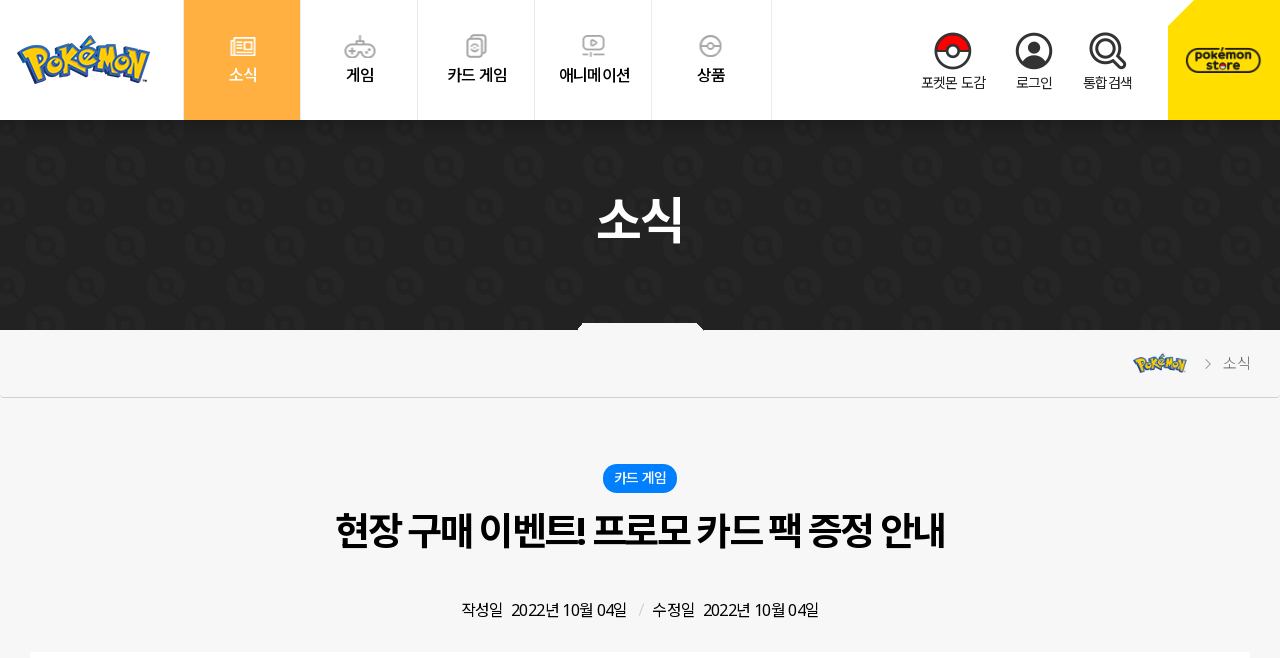

--- FILE ---
content_type: text/html; charset=UTF-8
request_url: https://pokemonkorea.co.kr/news/5/12580
body_size: 23051
content:
<!doctype html>
<html lang="ko">
<head>
	<meta charset="utf-8">
	<meta name="viewport" content="width=device-width, initial-scale=1, shrink-to-fit=no">
	<title>포켓몬 공식 사이트</title>
		<meta name="keywords" content="포켓몬">
	<meta name="description" content="포켓몬 공식 사이트입니다.">
	<meta property="og:title" content="포켓몬 공식 사이트"/>
	<meta property="og:url" content="https://pokemonkorea.co.kr/news/5/12580"/>
	<meta property="og:site_name" content="Pokémon Korea"/>
	<meta property="og:description" content="포켓몬 공식 사이트">
	<meta property="og:image" content="https://data1.pokemonkorea.co.kr/2016/06/2016-06-20_00-44-39-61799-1466351079.jpg"/>

		<link rel="stylesheet" href="https://stackpath.bootstrapcdn.com/bootstrap/4.3.1/css/bootstrap.min.css" integrity="sha384-ggOyR0iXCbMQv3Xipma34MD+dH/1fQ784/j6cY/iJTQUOhcWr7x9JvoRxT2MZw1T" crossorigin="anonymous">
	<link rel="shortcut icon" href="/img/_con.ico" type="image/x-icon">
    <link rel="stylesheet" href="https://cdnjs.cloudflare.com/ajax/libs/Swiper/4.4.2/css/swiper.min.css">
    <link rel="stylesheet" href="/css/common.css?v=1769767455">
    <script src="https://ajax.googleapis.com/ajax/libs/jquery/3.3.1/jquery.min.js"></script>
    <script src="https://cdnjs.cloudflare.com/ajax/libs/popper.js/1.14.7/umd/popper.min.js" integrity="sha384-UO2eT0CpHqdSJQ6hJty5KVphtPhzWj9WO1clHTMGa3JDZwrnQq4sF86dIHNDz0W1" crossorigin="anonymous"></script>
    <script src="https://stackpath.bootstrapcdn.com/bootstrap/4.3.1/js/bootstrap.min.js" integrity="sha384-JjSmVgyd0p3pXB1rRibZUAYoIIy6OrQ6VrjIEaFf/nJGzIxFDsf4x0xIM+B07jRM" crossorigin="anonymous"></script>
    <script src="https://cdnjs.cloudflare.com/ajax/libs/Swiper/4.4.2/js/swiper.min.js"></script>
	<link href="https://cdnjs.cloudflare.com/ajax/libs/sweetalert/1.1.3/sweetalert.min.css" rel="stylesheet" type="text/css">
	<script type="text/javascript" src="https://cdnjs.cloudflare.com/ajax/libs/sweetalert/1.1.3/sweetalert.min.js"></script>
	<script type="text/javascript" src="https://cdnjs.cloudflare.com/ajax/libs/jquery-validate/1.15.0/jquery.validate.min.js"></script>
	<script src="https://code.jquery.com/ui/1.12.1/jquery-ui.min.js" integrity="sha256-VazP97ZCwtekAsvgPBSUwPFKdrwD3unUfSGVYrahUqU=" crossorigin="anonymous"></script>

	<script src="/js/common.js"></script>

	<script type="text/javascript" charset="UTF-8" src="//t1.daumcdn.net/kas/static/kp.js"></script>
	<script type="text/javascript">kakaoPixel('327812162506475690').pageView();</script>
	<!-- ADN Tracker[공통] start -->
	<script src="//fin.rainbownine.net/js/across_adn_2.0.1.js" type="text/javascript"></script>
	<!-- ADN Tracker[공통] end -->
	
</head>
<script>
(function(i,s,o,g,r,a,m){i['GoogleAnalyticsObject']=r;i[r]=i[r]||function(){ (i[r].q=i[r].q||[]).push(arguments)},i[r].l=1*new Date();a=s.createElement(o), m=s.getElementsByTagName(o)[0];a.async=1;a.src=g;m.parentNode.insertBefore(a,m) })(window,document,'script','https://www.google-analytics.com/analytics.js','ga'); 
ga('create', 'UA-24945068-1', 'auto');
ga('send', 'pageview');
</script> <body>
		<!-- ADN Tracker[방문자] start -->
	<script type="text/javascript">
	window.addEventListener('load', function() {
		var across_adn_contain = new fn_across_adn_contain();
		var across_adn_param = [];
		across_adn_param = {"ut":"Home","ui":"108221"};
		across_adn_contain.init(across_adn_param);
	});
	</script>
	<!-- ADN Tracker[방문자] end -->
	
<div id="wrap">
	<!-- header -->
	<header id="hd" class="page-pokemon">
		<h1>
			<a href="/"><img src="/img/main_logo.png" alt="pokemon"></a>
		</h1>
		<div class="container flex-justify-space">
			<button type="button" class="js-mn no-style" title="메뉴열기/닫기">
				<span></span>
				<span></span>
				<span></span>
			</button>
			<nav id="gnb">
				<ul class="gnb">
					<li>
						<a href="/news" class="warning active"><i class="icon-news"></i>소식</a>
					</li>
					<li>
						<a href="/game" class="primary "><i class="icon-game"></i>게임</a>
					</li>
					<li>
						<a href="https://pokemoncard.co.kr/" target="_blank" class="secondary"><i class="icon-card"></i>카드 게임</a>
					</li>
					<li>
						<a href="/animation" class="secondary2 "><i class="icon-ani"></i>애니메이션</a>
					</li>
					<li>
						<a href="/goods" class="danger "><i class="icon-ball"></i>상품</a>
					</li>
					<li class="d-lg-none d-block">
						<a href="/pokedex"><i class="icon-ball-c"></i>포켓몬 도감</a>
					</li>
					<li class="d-lg-none d-block">
						<a href="http://www.pokemonstore.co.kr" target="_blank"  class="btn-store"><img src="/img/icon/icon_poke.png" alt="" class="mr-2">포켓몬 스토어</a>
					</li>
				

 
				</ul>
			</nav>
			<ul id="acc">
				<li class="d-lg-block d-none">
					<a href="/pokedex"><i class="icon-ball-c"></i>포켓몬 도감</a>
				</li>
								<li>
					<a href="/member/login?next=/news/5/12580"><i class="icon-login"></i>로그인</a>
				</li>
								<li>
					<button type="button" id="tsearchbtn"  class="no-style collapsed" data-toggle="collapse" data-target="#search"><i class="icon-search"></i>통합검색</button>
				</li>
			</ul>
		</div>
		<a href="http://www.pokemonstore.co.kr" target="_blank" class="btn-store d-lg-flex d-none"><img src="/img/icon/icon_poke.png" alt="" class="mr-2">포켓몬 스토어</a>
		<div id="search" class="collapse">
			<div class="search-wrp">
				<input type="text" placeholder="검색어를 입력해주세요" name="tsword" id="tsword"  onkeypress="if(event.keyCode==13) {totsearch(); return false;}"  value="" >
				<button type="button"  onclick="totsearch()"  class="no-style btn-search"><p class="sr-only">검색</p></button>
				<button tabindex="button" data-toggle="collapse" data-target="#search" class="no-style btn-close"><p class="sr-only">닫기</p></button>
			</div>
		</div>
	</header>


<script>

function totsearch(){

	var sword;
	sword = $("#tsword").val();

	console.log(sword)

	if(sword  == ""){
		swal({ title: "", text: "검색할 단어를 입력해주세요.", timer: 1500, showConfirmButton: true }); return;
	}else{
	document.location.href="/search?sword="+sword;
	}

}
$( "#tsearchbtn" ).click(function() {
  $( "#tsword" ).focus();
});

	$("#mypage").click(function () {
		console.log("진입");
		swal({
			title: "마이페이지",
			text: "비밀번호를 입력해 주시기 바랍니다.",
			type: "input",
			inputType: "password",
			confirmButtonText: "확인",
			cancelButtonText: "취소",
			showCancelButton: true,
			closeOnConfirm: false,
			inputPlaceholder: "비밀번호"
		},function(inputValue) {
				if (inputValue === false) return false;
				  if (inputValue === "") {
				   swal.showInputError("비밀번호를 입력해 주시기 바랍니다.");
				   return false
				}
				var formData = new FormData();
				formData.append("mode", "checkpw");
				formData.append("password", inputValue);
				$.ajax({
	        url: '/ajax/member',
		      data: formData,
		      cache: false,
		      processData: false,
		      contentType: false,
		      type: 'POST',
			    success: function (data) {
			    	console.log("여기는?");
			    	console.log("data"+data);
				    if (data === "2") {
						  swal.showInputError("비밀번호가 맞지 않습니다.");
						  return false
				    } else {							
									location.href = "/member/mypage";
				    }
			    }
				});
		});
});

</script>
	<!-- container -->
	<div id="ct">




<div id="top" class="sub-news sub-news-view bg-light">
	<div class="sub-nav">
		<div class="visual">
			<div class="container">
				<h2 class="h2">소식</h2>
			</div>
		</div>
		<div class="breadcrumb">
			<div class="container">
				<ul class="list-next right">
					<li><a href="/"><img src="/img/main_logo.png" alt="" width="60"></a></li>
					<li><a href="/news" >소식</a></li>
				</ul>
			</div>
 		</div>
 
	</div>
	<section class="sect">
		<div class="container">
			<div class="bx-hd">
				<span class="badge badge-round  "  style="background-color:#0080FF">카드 게임</span>
				<h2 class="h2">현장 구매 이벤트! 프로모 카드 팩 증정 안내</h2>
				<ul class="list-split v2">
					<li><span class="mr-1">작성일</span> 2022년 10월 04일</li>
					<li><span class="mr-1">수정일</span> 2022년 10월 04일</li>
				</ul>
			</div>
			<div class="bx-board">
				<ul class="lst-connect">
					<li><a href="javascript:share_provider('twitter');"><i class="icon-twi">트위터</i></a></li>
					<li><a href="javascript:share_provider('facebook');"><i class="icon-face">페이스북</i></a></li>
					<li><a href="javascript:;"  id="copybtn" onclick="_copy_clipboard();" data-clipboard-text="http://new.pokemonkorea.co.kr/news/5/363"><i class="icon-share">URL복사</i></a></li>
				</ul>
				<p class="para">

				<p style="text-align: center; "><span>﻿</span><span>﻿</span><span>﻿</span><img src="https://data1.pokemonkorea.co.kr/newdata/2022/10/2022-10-04_11-57-05-15959-1664852225.png" style="width: 700px;"><br></p><p style="text-align: center; "><img src="https://data1.pokemonkorea.co.kr/newdata/2022/10/2022-10-04_11-53-36-63320-1664852016.png" style="width: 700px;"></p><p style="text-align: center; "><span style="font-size: 24px;"><b>자세한 팝업스토어 안내에 대해서는 </b></span></p><p style="text-align: center;"><b><span style="font-size: 24px;"><a href="https://www.instagram.com/pokemon_korea/" target="_blank">포켓몬코리아</a></span><a href="https://www.instagram.com/pokemon_korea/" target="_blank"><span style="font-size: 24px;"></span></a><a href="https://www.instagram.com/pokemon_korea/" target="_blank"> </a><span style="font-size: 24px;"><a href="https://www.instagram.com/pokemon_korea/" target="_blank">인스타그램에서 확인!</a></span></b></p><p style="text-align: center;"><b><a href="https://www.instagram.com/pokemon_korea/" target="_blank"><span style="font-size: 24px;"><br></span></a></b><br></p>
				</p>
			</div>
			<div class="bx-btm">
							<a href="/news/5/12578"><i class="icon-prev"></i> 이전글</a>
			
							<a href="javascript:;" onclick="list()"><i class="icon-list"></i> 목록</a>
							 <a href="https://pokemoncard.co.kr/card/479" target="_blank">다음글 <i class="icon-next"></i></a>
						

 			</div>

<script>
function list(){

	document.location.href="/news";

}
</script>




			<h3 class="h3">최신 뉴스</h3>
			<div class="swiper-container">
			<ul class="list-card-line swiper-wrapper">

				<li class="swiper-slide text-primary">
										<a href="https://pokemoncard.co.kr/card/864" target="_blank">
					
						<div class="new">
							<div class="tumb-wrp">
								<img src="https://data1.pokemonkorea.co.kr/newdata/2026/01/2026-01-30_18-08-16-16060-1769764096.png" alt="" class="img-fluid">
							</div>
							<span class="badge badge-tri"><p>NEW</p></span>
						</div>

 						<div class="bx-txt">
							<h3> MEGA「스타트 덱 100 배틀컬렉션」2월 대발매!</h3>
							<ul class="list-split">
								<li>카드 게임</li>
								<li>2026년 01월 30일</li>
							</ul>
							<i class="round-go" style="background-color:#0080FF"></i>
							<i class="btm-line" style="background-color:#0080FF"></i>


						</div>

					</a>
				</li>




				<li class="swiper-slide text-primary">
										<a href="/news/2/18647" target="_self">
					
						<div class="new">
							<div class="tumb-wrp">
								<img src="https://data1.pokemonkorea.co.kr/newdata/2026/01/2026-01-30_17-47-04-27751-1769762824.png" alt="" class="img-fluid">
							</div>
							<span class="badge badge-tri"><p>NEW</p></span>
						</div>

 						<div class="bx-txt">
							<h3> 레귤레이션 변경 안내</h3>
							<ul class="list-split">
								<li>카드 게임</li>
								<li>2026년 01월 30일</li>
							</ul>
							<i class="round-go" style="background-color:#0080FF"></i>
							<i class="btm-line" style="background-color:#0080FF"></i>


						</div>

					</a>
				</li>




				<li class="swiper-slide text-primary">
										<a href="https://pokemoncard.co.kr/card/866" target="_blank">
					
						<div class="new">
							<div class="tumb-wrp">
								<img src="https://data1.pokemonkorea.co.kr/newdata/2026/01/2026-01-23_17-47-51-50995-1769158071.png" alt="" class="img-fluid">
							</div>
							<span class="badge badge-tri"><p>NEW</p></span>
						</div>

 						<div class="bx-txt">
							<h3> MEGA 스페셜 세트 「N」2월 대발매!</h3>
							<ul class="list-split">
								<li>카드 게임</li>
								<li>2026년 01월 23일</li>
							</ul>
							<i class="round-go" style="background-color:#0080FF"></i>
							<i class="btm-line" style="background-color:#0080FF"></i>


						</div>

					</a>
				</li>




				<li class="swiper-slide text-primary">
										<a href="https://pokemonkorea.co.kr/2026_battle_tournament/" target="_blank">
					
						<div class="new">
							<div class="tumb-wrp">
								<img src="https://data1.pokemonkorea.co.kr/newdata/2026/01/2026-01-21_18-00-40-76558-1768986040.jpg" alt="" class="img-fluid">
							</div>
							<span class="badge badge-tri"><p>NEW</p></span>
						</div>

 						<div class="bx-txt">
							<h3> 2026 KBS kids 배틀 토너먼트 개최!</h3>
							<ul class="list-split">
								<li>카드 게임</li>
								<li>2026년 01월 21일</li>
							</ul>
							<i class="round-go" style="background-color:#0080FF"></i>
							<i class="btm-line" style="background-color:#0080FF"></i>


						</div>

					</a>
				</li>







			</ul>
			</div>
		</div>
	</section>
</div>
	</div>
 
<script>
var swiperGame = new Swiper('.swiper-container', {
      slidesPerView: 4,
      spaceBetween: 10,
      freeMode: true,
		breakpoints: {
		991: {
			slidesPerView: 2.3,
      		spaceBetween: 0,
		},
	},
    });
$(window).on('load',function(){
	$('.btn-top').click(function(){
		$('html, body').animate({'scrollTop': $('#top').offset().top - $('#hd').outerHeight() }, 400);

		return false;
	});
});

</script>


	
	<footer id="ft" class="page-pokemon">
		<div class="ft-top">
			<div class="container flex-justify-space">
				<a href="/"><img src="/img/ft_logo.png" alt="pokemon korea, inc."></a>
				<ul class="list-split d-lg-block d-none">
									<li><a href="/company" >회사소개</a></li>
									<li><a href="/business" >사업내용</a></li>
									<li><a href="/partner" >제휴안내</a></li>
									<li><a href="/terms" >이용약관</a></li>
									<li><a href="/privacy" >개인정보처리방침</a></li>
									<li><a href="/email" >이메일무단수집거부</a></li>
									<li><a href="/domestic_representative" target="_blank">대한민국 내 대리인 안내</a></li>
									<li><a href="/faq" >고객센터</a></li>
								</ul>
			</div>
			<a href="javascript:;" class="btn-top"><p class="sr-only">go top</p></a>
		</div>
		<div class="ft-mdl">
			<div class="container flex-justify-space">
				<div class="d-lg-block d-none">
					<p>(주)포켓몬코리아&nbsp;&nbsp; 경기도 용인시 수지구 신수로 801, 4층 </p>
					<ul class="list-split">
						<li>대표이사:임재범</li>
						<li>개인정보관리책임자:임재범</li>
						<li>사업자등록번호:113-86-07676</li>
					</ul>
				</div>
				<ul class="d-flex">
					<!-- <li><a href="https://www.facebook.com/PokemonCoKr" target="_blank" class="icon-face">facebook</a></li> -->
					<!-- <li><a href="https://story.kakao.com/ch/pokemonkorea" target="_blank" class="icon-kakao">kakakostory</a></li> -->
					<li><a href="https://instagram.com/pokemon_korea_official?igshid=OGQ5ZDc2ODk2ZA==" target="_blank" class="icon-insta">instagram</a></li>
					<li><a href="https://www.youtube.com/user/PokemonKoreaInc" target="_blank" class="icon-youtube">youtube</a></li>					
					<li><a href="https://x.com/PokemonKoreaInc" target="_blank" class="icon-twitter_gray">twitter</a></li>
					<li><a href="https://www.tiktok.com/@pokemon_kor" target="_blank" class="icon-tiktok">tiktok</a></li>
					<li><a href="http://www.pokemonstore.co.kr" target="_blank" class="icon-pokemon">pokemon</a></li>
				</ul>
			</div>
		</div>


		<div class="ft-btm">
			<div class="container">
				<ul class="list-mn d-lg-none d-block">
									<li><a href="/company">회사소개</a></li>
									<li><a href="/business">사업내용</a></li>
									<li><a href="/partner">제휴안내</a></li>
									<li><a href="/terms">이용약관</a></li>
									<li><a href="/privacy">개인정보처리방침</a></li>
									<li><a href="/email">이메일무단수집거부</a></li>
									<li><a href="/domestic_representative">대한민국 내 대리인 안내</a></li>
									<li><a href="/faq">고객센터</a></li>
								</ul>
				<div class="row flex-lg-row-reverse flex-justify-space"> 
									<div class="copylight">
						<ul>
							<li></li><li><font color="#ffffff"><br></font></li><li><span style="font-size: 14px;"><font color="#ffffff">©2026 Pokémon. ©1995-2026 Nintendo/Creatures Inc./GAME FREAK inc.</font></span></li><li><span style="font-size: 14px;"><font color="#ffffff">©Nintendo, Creatures, GAME FREAK, TV Tokyo, ShoPro, JR Kikaku. ©Pokémon. ©1998-2020 PIKACHU PROJECT.　&nbsp;&nbsp;</font></span></li><li><span style="font-size: 14px;"><font color="#ffffff">포켓몬스터, 포켓몬, Pokémon, 몬스터볼, Nintendo Switch, Nintendo 3DS, Nintendo DS는 Nintendo의 상표입니다.</font></span></li><span style="font-size: 14px;"><font color="#ffffff">
						</font></span></ul><span style="font-size: 14px;"><font color="#ffffff">
						</font></span><p><font face="Noto Sans KR" style="" color="#ffffff"><span style="font-size: 14px;">본 사이트의 콘텐츠에 대한 무단 복제 및 도용을 금하며 </span><br class="d-lg-none d-block"><span style="font-size: 14px;">이를 어길 시 법적 조치를 받을 수 있습니다.</span></font></p><span style="font-size: 14px;"><font color="#ffffff">
					</font></span></div><span style="font-size: 14px;"><font color="#ffffff">
					</font></span><div class="customer"><span style="font-size: 14px;"><font color="#ffffff">
						</font></span><div class="d-flex"><span style="font-size: 14px;">
							</span><p><font face="Noto Sans KR" style="" color="#ffffff"><span style="font-size: 14px;">고객센</span><span style="font-size: 14px;">터</span></font></p><span style="font-size: 14px;">
							</span><ul class="d-lg-block d-none"><span style="font-size: 14px;"><font color="#ffffff">
								</font></span><li><font face="Noto Sans KR" color="#ffffff"><span style="font-size: 14px;">운영시간 : 평일 15시 ~ 18시</span></font></li><span style="font-size: 14px;"><font color="#ffffff">
								</font></span><li><font face="Noto Sans KR" color="#ffffff"><span style="font-size: 14px;">031-272-0108&nbsp;</span></font></li><li><font face="Noto Sans KR" color="#ffffff"><span style="font-size: 14px;"><br></span></font></li><span style="font-size: 14px;"><font color="#ffffff">
								</font></span><li><font face="Noto Sans KR" color="#ffffff"><span style="font-size: 14px;">카드 게임 및 카드 게임 이벤트 : 1588-4273</span></font></li><li><font face="Noto Sans KR" color="#ffffff"><span style="font-size: 14px;"><br></span></font></li><span style="font-size: 14px;"><font color="#ffffff">
								</font></span><li><font face="Noto Sans KR" color="#ffffff"><span style="font-size: 14px;">webmaster@pokemonkorea.co.kr</span></font></li><span style="font-size: 14px;"><font color="#ffffff">
							</font></span></ul><span style="font-size: 14px;">
							</span><ul class="d-lg-none d-block"><span style="font-size: 14px;">
								</span><li><span style="font-size: 14px;">운영시간 : 평일 15시 ~ 18시<br>031-272-0108</span></li><span style="font-size: 14px;">
								</span><li><span style="font-size: 14px;">카드 게임 및 카드 게임 이벤트 : 1588-4273</span></li><span style="font-size: 14px;">
								</span><li><span style="font-size: 14px;">webmaster@pokemonkorea.co.kr</span></li><span style="font-size: 14px;">
							</span></ul><span style="font-size: 14px;">
						</span></div><span style="font-size: 14px;"><font color="#ffffff">
						</font></span><p><font face="Noto Sans KR" color="#ffffff"><span style="font-size: 14px;">※당사에서는 Pokémon GO 관련 문의는 대응하지 않습니다.&nbsp;</span></font></p>
					</div>				</div>
			</div>
		</div>
	</footer>
	<div class="d-lg-block d-none">
		<!-- ADN 클로징패널 PC 설치  start -->
		<script type="text/javascript">
		var adn_panel_param = adn_panel_param || [];
		adn_panel_param.push([{
		ui:'108221',	
		ci:'1082210002',
		gi:'113535'
		}]);
		</script>
		<script type="text/javascript" async src="//fin.rainbownine.net/js/across_adn_closed_pc_ad_1.0.4.js"></script>
		<!-- ADN 클로징패널 PC 설치 end -->
	</div>
	<div class="d-lg-none d-block">
		<!-- ADN 클로징패널 MO 설치  start -->
		<script type="text/javascript">
		var adn_mobile_panel_param = adn_mobile_panel_param || [];
		adn_mobile_panel_param.push([{
		ui:'108221',	
		ci:'1082210001',
		gi:'113536'
		}]);
		</script>
		<script type="text/javascript" async src="//fin.rainbownine.net/js/across_adn_closed_mobile_ad_1.0.4.js"></script>
		<!-- ADN 클로징패널 MO 설치 end -->
	</div>
<script>
$(window).on('load',function(){
	$('.btn-top').click(function(){
		$('html, body').animate({'scrollTop': $('#top').offset().top - $('#hd').outerHeight() }, 400);

		return false;
	});
});
</script>

 <input type="text" class="form-control" id="url_share" value="https://pokemonkorea.co.kr/news/5/12580" style="position:absolute;top:-9999em;" readonly>
<script>

function share_provider(provider)
{

	var url = '';
	var page_url = arguments[1] || location.href;
	var title = arguments[2] || document.title;

	if (provider == 'twitter') {
		url = "https://twitter.com/share?url=" + encodeURIComponent(page_url) + "&text=" + title
	} else if (provider == 'facebook') {
		url = "https://www.facebook.com/share.php?u=" + encodeURIComponent(page_url) + "&text=" + title
	}

	if (url) {
		window.open(url);
	}
}


function _copy_clipboard()
{
	var o=document.getElementById("url_share");
	o.select();document.execCommand('copy');
	o.blur();
	swal({ title: "", text: "URL이 복사 되었습니다. \r\n필요하신 영역에 붙여넣어 (Ctrl+V) 주세요.", timer: 1500, showConfirmButton: true }); return; 
 }
 
</script>

</div>
</body>
</html>

--- FILE ---
content_type: text/css
request_url: https://pokemonkorea.co.kr/css/common.css?v=1769767455
body_size: 181892
content:
@charset "utf-8";@import url('https://fonts.googleapis.com/css2?family=Lato:wght@300;400;700&family=Noto+Sans+KR:wght@300;400;500;700;900&family=Noto+Sans:wght@400;700&display=swap');@import url(https://cdn.jsdelivr.net/npm/xeicon@2.3.3/xeicon.min.css);@import url(https://cdnjs.cloudflare.com/ajax/libs/animate.css/3.7.2/animate.min.css);body,p,h1,h2,h3,span,h5,h6,ul,ol,li,dl,dt,dd,table,th,td,form,fieldset,legend,input,textarea,button,select{margin:0;padding:0}body,input,textarea,select,button,table{font-family:'Noto Sans','Noto Sans KR','Apple SD Gothic Neo','맑은 고딕',sans-serif;word-break:keep-all;font-size:16px;letter-spacing:-.04em;color:#000}a,a:hover,a:focus,a:active{text-decoration:none;color:inherit}li{list-style:none}address,em{font-style:normal}label{margin-bottom:0;cursor:pointer}table{width:100%}textarea{resize:none}strong{font-weight:700 !important}img{vertical-align:top;max-width:100%}hr{display:block;margin:15px auto;border-top:1px solid}dt{font-weight:normal}button{outline:none !important}.no-style{margin:0;padding:0;border:0;background:none}.ellipsis{overflow:hidden;text-overflow:ellipsis;white-space:nowrap}.twoline{display:-webkit-box;overflow:hidden;max-height:2.858em;line-height:1.429em;text-overflow:ellipsis;-webkit-line-clamp:2;-webkit-box-orient:vertical;word-wrap:break-word;white-space:normal}.center-block{display:block;margin-left:auto !important;margin-right:auto !important}z.caret{display:inline-block;margin-left:.255em;border-top:.4em solid #6e6e6e;border-right:.3em solid transparent;border-bottom:0;border-left:.3em solid transparent;vertical-align:.255em}.flex-justify-space{display:-ms-flexbox;display:flex;-ms-flex-pack:justify;justify-content:space-between;-ms-flex-align:center;align-items:center}.col-25{flex:0 0 12.5%;-ms-flex:0 0 12.5%;;max-width:12.5%}.col-45{flex:0 0 41%;-ms-flex:0 0 41%;;max-width:41%;padding-left:15px;padding-right:15px}.right{margin-left:auto}.h1,.h2,.h3,.h4,.h5,.h6,h1,h2,h3,h4,h5,h6{margin:0}.h2{margin-bottom:40px;font-size:50px;font-weight:700;letter-spacing:-0.07em;text-align:center}.h3{font-size:36px;font-weight:700}.h4{font-size:34px !important}.h5{font-size:30px;font-weight:700;line-height:1.3;letter-spacing:-0.03em}.h6{font-size:14px}.small{font-size:12px;font-weight:300}.regular{font-weight:400}.bold{font-weight:700}.font-body{font-size:20px;font-weight:400}.font-lato{font-family:'Lato',sans-serif}.no-data{padding:4em;font-size:1.2em;text-align:center}[class*=list-type]>li{position:relative;padding-left:.9em}[class*=list-type]>li:before{content:'·';position:absolute;left:0}.list-type-dash>li:before{content:'-'}.list-split>li{display:inline-block}.list-split>li+li:before{content:'';display:inline-block;width:1px;height:.8em;margin:0 10px;border-left:1px solid #9b9fa8;opacity:.5}.list-split.v2>li+li:before{transform:rotate(20deg)}.list-next{display:flex}.list-next.right{float:right}.list-next>li{display:flex;position:relative;align-items:center}.list-next>li+li{padding-left:18px;margin-left:15px}.list-next>li+li:before{content:'';position:absolute;left:0;top:53%;width:6px;height:10px;background:url(../img/list_dash.png);transform:translateY(-50%)}table tr>*{padding:0 5px;font-size:18px}.tb-txt tr+tr>*{padding-top:20px}.tb-txt tr>td{font-weight:300;color:#666}.table tr>*{border:0 !important;text-align:left}[class^=badge]{padding:10px;border-radius:20%;font-size:12px;background-color:#aaa;color:#fff}.badge-round{min-width:55px;height:29px;padding:7px 11px;border-radius:16px;background-color:rgba(0,0,0,.5);font-size:14px;font-weight:500}.badge-tri{position:absolute;top:0;left:0;padding:0;border-left:35px solid;border-right:35px solid transparent;border-top:35px solid;border-bottom:35px solid transparent;background-color:transparent;border-radius:0;z-index:2}.badge-tri>p{position:absolute;top:-25px;left:-25px;color:#fff}.new .badge-tri{color:#f22322}.end{position:relative}.end:before{content:'';position:absolute;top:0;right:0;bottom:0;left:0;background-color:rgba(0,0,0,.6);z-index:1}.end .badge-tri{color:#959595}.badge-gradient{background:linear-gradient(to right,#55bcb5,#85c083,#bec449,#f7c90e)}.badge-img{position:absolute;top:-33px;left:10px;width:50px;height:50px;border:3px solid #fff;border-radius:13px}.badge-outline{border:1px solid;background-color:transparent;color:#fff}.img-badge-new{position:absolute;top:0;left:0;width:59px;height:59px;background:url(../img/badge_tri_gradient.png) no-repeat;background-size:contain}.badge-type{width:49%;padding:10px;border:0;border-radius:5px;text-align:center;font-size:16px;font-weight:500}.badge-dark{background:#000 !important;color:#fff !important}.badge-num{padding:7px 11px;margin:0 10px;border-radius:7px;background:#272727;color:#d2d2d2;font-size:18px;font-weight:500}.badge-wh{background:#fff;color:#000}.badge-nomal{background:#92999f;color:#fff}.badge-dark{background:#000;color:#fff}.badge-primary{background:#3d5d74;color:#fff}.badge-muted{background:#b6b6b6;color:#fff}.badge-muted2{background:#3b3b3b;color:#eee !important}.badge-quad{width:49%;padding:7px;border-radius:5px;font-size:15px;font-weight:500}.badge-grass{background:#9bcc50;color:#000}.badge-poison{background:#b97fc9;color:#fff}.badge-fire{background:#efa061;color:#fff}.badge-flight{background:#94c5d3;color:#fff}.badge-water{background:#608fcf;color:#fff}.badge-thunder{background:#edd259;color:#000}.badge-asper{background:#e879;color:#fff}.badge-evil{background:#585365;color:#fff}.badge-ice{background:#8dccc0;color:#000}.badge-fairy{background:#c39de1;color:#000}.breadcrumb{padding:20px 0;border-bottom:1px solid #cfcfcf;background:transparent}.breadcrumb a{font-size:15px;font-weight:300;color:#666}.breadcrumb a.active{color:#000}.breadcrumb .colp-srch{display:none}.btn-card{display:inline-block;padding:20px 125px;border-radius:0;font-size:21px;font-weight:700;color:#212529;text-align:center;vertical-align:middle;line-height:1.5;border:1px solid transparent}.d-lg-blcok{display:block !important}.btn{padding:20px 125px;border-radius:0;font-size:21px;font-weight:700}.btn-sm{padding:13px 55px;font-size:20px;font-weight:700}.btn-sm2{padding:14px 85px;margin-top:35px;font-size:16px}.btn-sm2.btn-skew>p:before{right:-102%;width:9px;height:14px;background:url(../img/icon/icon_more_m.png);background-size:contain}.btn-sm3{padding:14px 70px;font-size:18px;font-weight:500}.btn-sm3>p:before{display:none}.btn-lg{display:block;padding:20px 125px;margin:0 auto;font-size:21px;width:400px}.btn-dark{border-color:#000 !important;background-color:#000 !important;color:#fff !important}.btn-dark2{border-color:#000 !important;background-color:rgba(0,0,0,.8) !important;color:#fff !important}.btn-wh{border-color:#fff !important;background-color:#fff !important;color:#000 !important}.btn-primary{background-color:#da343c !important;border-color:#da343c !important;color:#fff !important}.btn-warning{background-color:#f6cc45 !important;border-color:#f6cc45 !important;color:#000 !important}.btn-muted{background-color:#999 !important;border-color:#999 !important;color:#fff !important}.btn-muted2{background-color:#454545 !important;border-color:#454545 !important;color:#fff !important}.btn-light{background-color:#f8f8f8 !important;border-color:#f8f8f8 !important;color:#333 !important}.btn-light2{background-color:#f2f2f2 !important;border-color:#f2f2f2 !important;color:#666 !important}.btn-gradient{display:inline-block;position:relative;background:linear-gradient(to right,#55bcb5,#85c083,#bec449,#f7c90e);border:0;z-index:2;outline:none}.btn-gradient:before{content:'';position:absolute;left:4px;top:4px;width:97%;height:89%;background-color:#fff;z-index:1}.btn-gradient:after{content:'';position:absolute;top:0;left:0;bottom:0;right:0;border:0;background:linear-gradient(to left,#55bcb5,#85c083,#bec449,#f7c90e);opacity:0;transition:.4s}.btn-gradient:hover:after{background:linear-gradient(to left,#55bcb5,#85c083,#bec449,#f7c90e);opacity:1}.btn-gradient.btn-round{background:linear-gradient(to bottom,#ccc,#ccc,#aaa,#aaa)}.btn-gradient.btn-round:before{border-radius:30px}.btn-gradient.btn-round:hover:after{display:none}.btn-round{border-radius:38px}.btn-round p{position:relative;z-index:1}.btn-round.btn-sm{padding:10px 25px;font-size:18px;font-weight:400;color:#666}.btn-round2{padding:15px 80px;border:5px solid;border-radius:60px;background:url(../img/icon/btn_icon.png) no-repeat center left 12%;font-size:20px;font-weight:400}.btn-round2.v2{padding:13px 94px;background:url(../img/icon/btn_icon2.png) no-repeat center right 12%}.btn-round2.v3{padding:14px 95px;font-weight:700;background:none}.btn-skew{border-radius:0;transform:skew(-20deg)}.btn-skew>p{position:relative;transform:skew(20deg);text-align:center;z-index:2}.btn-skew>p:before{content:'';position:absolute;top:50%;right:-70px;width:10px;height:20px;background-image:url(../img/icon/icon_more.png);transform:translateY(-50%)}.btn-sm.btn-skew:before{width:96%;height:87%}.btn-sm.btn-skew>p:before{right:-28px}.btn-line{position:relative;padding-bottom:10px;padding-right:46px}.btn-line:after{content:'';position:absolute;bottom:0;left:0;width:73%;height:3px;background:linear-gradient(to right,#55bcb5,#85c083,#bec449,#f7c90e,#f7c90e)}.btn-line:before{content:'';position:absolute;right:0;bottom:-1px;width:50px;height:17px;background:url(../img/icon/icon_btn_line.png);background-repeat:no-repeat}.btn-more{position:relative}.btn-more:after{content:'';position:absolute;top:50%;right:45px;width:10px;height:20px;background-image:url(../img/icon/icon_more.png);transform:translateY(-50%)}.btn-skew.btn-lg{padding:13px 0 27px;margin-top:55px}.btn-skew.btn-lg>p:before{right:49%;bottom:-20px;top:auto;transform:rotate(90deg)}.btn-skew.no-icon>p:before{display:none}.btn-details:not(.btn-lg){padding:15px 125px}.btn-details.btn-lg{opacity:.7;transition:.5s}.btn-details:hover{opacity:1}.btn-details.btn-wh{opacity:1}.btn-skew.btn-sm2:hover{box-shadow:7px 5px rgba(0,0,0,.2)}.btn-half{display:flex;width:90%;margin:0 auto;align-items:center;justify-content:center}.btn-half>[class^=btn]{font-weight:400}.btn-full{display:flex;align-items:center;justify-content:center;width:100%}.btn-full.btn-skew{width:93%;margin:0 20px;padding:17px 20px}.btn-dark-re{border-color:#000 !important;background-color:#000 !important;color:#fff !important}.btn-dark2-re{border-color:#000 !important;background-color:rgba(0,0,0,.8) !important;color:#fff !important}.btn-wh-re{border-color:#fff !important;background-color:#fff !important;color:#000 !important}.btn-primary-re{background-color:#da343c !important;border-color:#da343c !important;color:#fff !important}.btn-warning-re{background-color:#f6cc45 !important;border-color:#f6cc45 !important;color:#000 !important}.btn-muted-re{background-color:#999 !important;border-color:#999 !important;color:#fff !important}.btn-muted2-re{background-color:#454545 !important;border-color:#454545 !important;color:#fff !important}.btn-light-re{background-color:#f8f8f8 !important;border-color:#f8f8f8 !important;color:#333 !important}.btn-light2-re{background-color:#f2f2f2 !important;border-color:#f2f2f2 !important;color:#666 !important}.btn-renew{margin-top:15px;width:100%;padding:20px 0}.btn-renew>p{position:relative;transform:skew(20deg);text-align:center;z-index:2}.btn-renew>p:before{display:none}.btn-renew>p:after{content:'';display:inline-block;margin-left:15px;width:10px;height:20px;background-image:url(../img/icon/icon_more.png);transform:translateY(3px)}@media (max-width:991px){.btn-renew{margin-top:0;width:100%;padding:10px 0;margin-bottom:10px}.btn-renew>p:after{margin-left:10px}}.collap{border-bottom:1px solid #c9c9c9}.collap .para{font-size:15px;margin-bottom:30px}.collap .card .para:last-child{margin:0}.collap>li{border-top:1px solid #c9c9c9}.collap>li a{display:block;padding:20px 10px;font-size:20px;font-weight:700;color:#000;background:url(../img/icon/collap.png) no-repeat right 35px center}.collap>li a>p{overflow:hidden;text-overflow:ellipsis;white-space:nowrap}.collap>li a.collapsed{background:url(../img/icon/collap_off.png) no-repeat right 35px center}.collap>li a>p>span{display:inline-block;width:40px;height:40px;margin-right:10px;padding:3px;border-radius:100%;background:#333;font-size:20px;color:#fff;text-align:center}.collap>li a.collapsed>p>span{background:#9a9a9a;transition:.3s}.collap .card{padding:40px 30px;border:0;background:#f8f8f8}.collap.v2{margin-bottom:90px}.collap.v2 a.collapsed>p>span{background:#fff;color:#000;font-weight:700}.collap.v2 a>p>span{position:relative;background:#fff;color:#e70012;font-size:20px;font-family:'Lato',sans-serif}.collap.v2 a.collapsed{background:url(../img/icon/collap2.png) no-repeat right 35px center}.collap.v2 a{background:url(../img/icon/collap2_active.png) no-repeat right 35px center}.collap.v2 a p{display:flex;align-items:baseline;text-overflow:inherit;white-space:inherit;font-weight:500;width:90%}.dropdown-round-wh{display:block;width:225px;margin:0 auto}.dropdown-round-wh .dropdown-toggle{position:relative;padding:10px;margin-bottom:20px;min-width:225px;border:none;border-radius:30px;background:#fff;box-shadow:0 1px 4px 0px rgba(0,0,0,.2);font-size:18px}.dropdown-round-wh .dropdown-toggle:after{position:absolute;top:50%;right:20px;transform:translateY(-50%)}.dropdown-round-wh .dropdown-menu{width:100%}.dropdown-book{width:380px;height:auto;border:3px solid #000;border-radius:8px;float:right}.dropdown-toggle:after{position:absolute;right:20px;top:50%;transform:translateY(-50%)}.dropdown-book .dropdown-toggle:before{content:'';display:block;float:left;width:50px;height:50px;margin:-10px 15px -10px 0;background:#000 url(../img/icon/icon_dropdown.png) no-repeat center}.dropdown-book .dropdown-toggle{width:100%;padding:10px 0;border:0;background:transparent;font-size:18px;font-weight:300;text-align:left}.dropdown-book .dropdown-menu{width:100%;margin-top:7px;padding:0;border:3px solid #000;border-radius:8px}.dropdown-book .dropdown-menu a{padding:10px 20px;border-bottom:1px solid #dbdbdb;font-size:18px;font-weight:300}.show .dropdown-toggle:after{transform:translateY(-50%) rotate(180deg)}.custom-control{display:block;width:100%;min-height:0;padding-left:22px;font-size:22px;font-weight:400}.custom-control.lg{font-size:20px;font-weight:500}.custom-control-label{display:block}.custom-control-label::before,.custom-control-label::after{width:27px;height:27px;bottom:0;left:-25px;border-radius:0;box-shadow:none !important}.custom-control-input:checked~.custom-control-label::before{background:#da343c !important;border-color:#da343c !important}.custom-checkbox .custom-control-label{display:inline-block;padding-left:15px}.custom-checkbox .custom-control-label::before{width:27px;height:27px;border-radius:5px;background:#fff !important;border-color:#000 !important}.custom-checkbox.v2{display:flex;flex-wrap:wrap}.custom-checkbox.v2 .invalid-feedback{flex:0 0 100%;font-size:14px;padding-left:10px}.custom-checkbox.v2 .custom-control-label::before{background:#bbb !important;border:0 !important}.custom-checkbox.v2 .custom-control-input:checked~.custom-control-label::before{background:#da343c !important;border:0 !important}.custom-checkbox.v2 .custom-control-input~.custom-control-label::after{background-image:url("data:image/svg+xml,%3csvg xmlns='http://www.w3.org/2000/svg' viewBox='0 0 8 8'%3e%3cpath fill='%23fff' d='M6.564.75l-3.59 3.612-1.538-1.55L0 4.26 2.974 7.25 8 2.193z'/%3e%3c/svg%3e")}.custom-checkbox-sm .custom-control-label::before,.custom-checkbox-sm .custom-control-label::after{width:22px;height:22px}.custom-control+.custom-control:not(.custom-control-inline){margin-top:15px}.custom-radio .custom-control-input:checked~.custom-control-label::before{background:#fff;border-width:5px}.custom-radio .custom-control-label::after{display:none}.form-wrp{margin-top:10px;margin-bottom:10px}.form-wrp .btn{height:60px;padding:10px 0;font-size:18px;font-weight:400}.form-wrp select.form-control{background:url(../img/icon/select.png) no-repeat right 20px center !important;padding-right:13%}.form-wrp .col-4 select.form-control,.form-wrp .col-lg-4 select.form-control{padding-right:24%}.form-wrp.lg{margin-top:15px;margin-bottom:15px}.form-wrp.lg+.form-supple{margin:-6px 0 17px}.form-control.sm{height:50px;padding:10px !important}.form-wrp .subject{width:20%;padding:18px 0;font-size:20px;font-weight:500}.form-wrp .cont{display:flex;flex:1;flex-wrap:wrap;align-items:center;font-size:18px;font-weight:400;color:#666}.form-wrp.row{margin-left:0;margin-right:0}.form-table .form-wrp .subject{padding:15px 0}.form-wrp.row .form-supple{margin:10px auto 10px 20%;padding:0}.sub-cus .form-wrp{margin:25px 0}.subject{font-size:22px;font-weight:700;line-height:22px}.col-form-label{font-size:20px;font-weight:500}.form-border{padding-bottom:40px;border-top:3px solid #000;border-bottom:1px solid #999}.form-border.v2{margin-bottom:30px;border-top:1px solid #000}.form-primary-check{display:flex;flex-wrap:wrap;margin-left:-5px;margin-right:-5px}.form-primary-check label{margin:5px 0;padding:0 5px}.form-primary-check label>i{display:block;min-width:170px;padding:15px 10px;border:1px solid #222;font-style:normal;font-size:18px;font-weight:400;text-align:center}.form-primary-check input{position:absolute;top:-10000000vh}.form-primary-check input:checked+i{border-color:#da343c;background:#da343c;color:#fff}.form-container{padding-bottom:30px;margin-bottom:30px;border-bottom:1px solid #bbb}.form-container .form-wrp:last-of-type{margin-bottom:0}.form-control{height:auto;padding:15px 20px;border:1px solid #bbb;border-radius:0;background:#fff;color:#000 !important;font-size:18px}.form-control.no-required{background:none !important}.form-control:focus{border-color:#000;outline:none;box-shadow:none}.form-control::placeholder{;color:#999}.form-line{padding:30px 0;border:0;border-bottom:1px solid #999}.form-line::placeholder{font-size:18px;color:#999}select.form-control.dark{-webkit-appearance:none;appearance:none;background:url(../img/icon/icon_down.png) no-repeat 95% 50% !important;text-align-last:center}select.form-control.dark::-ms-expand{display:none}.form-collap{display:flex;margin:25px 0;flex-wrap:wrap}.form-collap a{display:block;flex:1;margin-left:-5px;background:url(../img/icon/collap.png) no-repeat center right 20px;background-size:15px;line-height:1.5;font-size:16px}.form-collap a.collapsed{background:url(../img/icon/collap_off.png) no-repeat center right 20px;background-size:15px}.form-collap .card{padding:13px 21px;margin-top:15px;border:0;background:#f7f7f7;font-size:15px;line-height:1.7;color:#222}.form-collap .custom-control{margin:0}.form-collap .collapse{flex:100%}.form-cal{background:url(../img/icon/icon_cal.png) no-repeat right 20px center}.search-book input::placeholder{color:#999}.search-book input:-ms-input-placeholder{color:#999}.search-book .form-control{color:#fff !important;background:transparent;text-align:center}.search-book .form-control:focus{border-color:#ccc !important}.form-supple{margin-top:7px;font-size:15px;color:#666}.modal-md{width:590px}.modal-lg{width:770px}.modal-lg .modal-body{padding:55px 80px 50px}.modal-body{padding:55px 20px 50px}.modal-content{border-radius:20px}.modal-content .btn-close2{position:relative;width:40px;height:40px;margin-right:-35px;background:#000;opacity:1 !important;transform:rotate(0)}.modal-content .btn-close2:before{content:'';position:absolute;top:0;left:0;width:13px;height:13px;background:url(../img/ani/btn_btm_bk.png) no-repeat 100% center}.modal-content .btn-close2:after{content:'';display:block;width:19px;height:19px;margin:-5px;background:url(../img/icon/icon_more4.png) no-repeat center center;transform:rotate(45deg)}.modal-header{display:flex;padding:20px 35px;align-items:center;justify-content:space-between}.modal-header h5{font-weight:700;font-size:18px}.modal-charac{text-align:center}.modal-charac h5{font-size:30px;font-weight:700}.modal-charac .para{margin-top:15px;margin-bottom:0;line-height:1.5}.modal-mov .modal-dialog{max-width:1200px}.modal-mov .modal-content{border:0;background:transparent}.modal-mov .btn-close2{display:block;float:none;width:70px;height:70px;margin:40px auto 0;background:transparent url(../img/close.png) no-repeat 100% center;background-size:contain}.modal-mov .btn-close2:before{display:none}.need-consent .modal-body .h5{margin:10px 0 60px}.modal-body .h5{margin:10px 0}.modal-body .h5+p{margin-bottom:45px;font-size:20px}.withdrawal .modal-header .modal-title{font-size:30px;font-weight:700}.withdrawal .modal-header:not(.d-lg-none)+.modal-body{padding:30px 35px 80px}.withdrawal .modal-header:not(.d-lg-none)+.modal-body .h5{font-size:24px}.withdrawal .modal-body{padding:80px 0 50px}.withdrawal .h5{margin:15px 0px 12px}.withdrawal .h5+p{margin:0 0 80px}.withdrawal .btn{font-weight:500;padding:10px 57px}.withdrawal .border-top{width:100%;margin-top:45px;padding-top:25px;border-top:1px solid #999 !important}.withdrawal-form{padding:20px 35px 60px !important}.withdrawal-form .bx-muted{border-radius:8px;text-align:left}.withdrawal-form .bx-muted>p{font-size:17px;line-height:1.7;font-weight:400;letter-spacing:-0.06em}.withdrawal-form .bx-muted>p+p{margin-top:20px}.withdrawal-form .border-top{margin-top:15px}.withdrawal-form .custom-control-label .span{margin-left:-25px}.modal-vod .modal-body{padding:10px 40px 70px}.modal-vod .modal-title{font-size:30px;font-weight:700}.modal-vod ul a{display:block;padding:20px 5px;border-bottom:1px solid #222;font-size:22px;font-weight:400;background:url(../img/icon/icon_more_m.png) no-repeat right 10px center;background-size:9px 15px}.modal-char .modal-body{padding:30px 40px 30px;min-height:250px}.modal-alet{position:absolute;top:20vh;left:24vw;z-index:10}.modal-alet .modal-md{width:450px}.modal-alet .modal-content{border-top:7px solid #ffcb08;border-radius:0}.modal-alet .modal-body{padding-top:27px;padding-bottom:10px}.modal-alet .h5{position:relative;padding-bottom:20px}.modal-alet .h5:before{content:'';position:absolute;bottom:0;left:50%;width:30px;border-bottom:3px solid #ffcb08;transform:translateX(-50%)}.modal-alet .h5+p{margin-bottom:20px;font-size:18px}.modal-alet .para{margin:15px 0 20px;font-size:18px;font-weight:500;letter-spacing:-0.07em;line-height:1.7}.modal-alet .modal-ft{padding:10px 20px;background:#000;text-align:right}.modal-alet .modal-ft button{display:inline-flex;align-items:center;color:#fff}.modal-alet .modal-ft button .icon-close{width:12px;height:12px;margin-right:5px;margin-top:3px;background:url(../img/icon/btn_cls.png) no-repeat}.modal-alet.alt-cls{display:none}.nav-wrap{margin-bottom:15px;border-bottom:1px solid #cfcfcf}.nav-red{display:inline-flex}.nav-red .nav-link{min-width:120px;margin:0 28px;padding:0 20px 13px 20px;border-bottom:4px solid transparent;color:#b3b3b3;font-size:25px;font-weight:700}.nav-red.v2{flex-wrap:nowrap}.nav-red.v2 .nav-link{min-width:inherit;padding:0;margin:0 10px}.nav-red.v2 .swiper-slide{width:auto}.nav-swiper-content{overflow:hidden}.nav-red-wrap{margin-right:30px;padding:0 40px}.nav-red-wrap [class^=swiper-button]{right:0;top:78%;bottom:auto;width:13px;height:20px}.nav-red-wrap .swiper-button-prev{width:13px;height:20px;right:auto;left:0;transform:rotate(180deg);background:url(../img/icon/go_muted.png) no-repeat right center}.nav-red-wrap .swiper-button-next:before{content:'';position:absolute;top:0;right:0;width:13px;height:20px;background:url(../img/icon/go_muted.png) no-repeat right center}.nav-red-wrap .swiper-button-next{background:linear-gradient(to right,transparent,#f7f7f7)}.nav-red-wrap .swiper-button-prev:hover{background:url(../img/icon/go_muted.png) no-repeat right center}.nav-red-wrap .swiper-button-next:hover{background:none}.nav-link.active{border-color:#d63836;color:#000}.nav-link{transition:.4s}.nav-muted .nav-link:hover,.nav-link:not(.active):hover{color:#6a6a6a}.nav-muted .nav-link{padding:20px 15px;color:#b3b3b3;font-weight:700;font-size:25px;letter-spacing:-0.07em}.nav-muted .nav-link.active{color:#000}.nav-rounded{display:inline-flex;margin-top:30px;padding:5px;border-radius:30px;background:#fff;box-shadow:0 0 7px 1px rgba(150,150,150,.1)}.nav-rounded .nav-link{padding:10px 35px;color:#999;font-size:22px}.nav-rounded li+li{margin-left:20px}.nav-rounded .nav-link.active{border-radius:50px;background:#f7c403;color:#000}.nav-muted{margin-top:-20px;justify-content:center}.nav-muted.v3 .nav-link{min-width:120px;padding:9px 25px;border-radius:40px;background:#e8e8e8;color:#999;font-size:22px}.nav-muted.v3 .nav-item{margin-top:10px}.nav-muted.v3 .nav-item+.nav-item{margin-left:10px}.nav-muted.v3 .nav-link.active{border:0;background:#000;color:#fff}.nav-muted.v2 .nav-link{color:#999;background:#4d4d4d}.nav-muted.v2 .nav-link.active{color:#222;background:#fff}.nav-search>div.container{display:flex;padding:0;padding-bottom:15px;justify-content:space-between;align-items:center}.nav-search a{font-size:22px}.nav-search .nav-item:nth-of-type(1) .nav-link{margin-left:0}.nav-search .search-wrp{position:relative;width:44%;height:55px;background:#fff}.nav-search .search-wrp:after{content:'';position:absolute;top:-4px;left:-26px;width:30px;height:30px;background:#f7f7f7;transform:skew(-45deg)}.nav-search .search-wrp input{position:absolute;top:0;left:0;width:89%;height:55px;padding-left:20px;border:0;background:transparent;outline:none !important}.nav-search .search-wrp input::placeholder{font-size:18px;color:#999}.nav-search .search-wrp input:-ms-input-placeholder{font-size:18px;color:#999}.nav-search .btn-search{position:absolute;right:0;top:0;height:55px;width:55px}.nav-search .btn-search:before{width:26px;height:26px;top:51%}.nav-search .nav-red a{padding:20px 0;font-size:22px}.nav-search.black input{background:#0e0e0e;border-radius:0 !important}.nav-search.black input::placeholder{color:#999}.nav-search.black .search-wrp:after{background:#393939 !important}.nav-search.black .btn-search:after{background:#000}.nav-search .nav-sm.nav-red a{min-width:55px;margin:0 15px}.text-primary{color:#d63836 !important}.text-secondary{color:#1855a0 !important}.text-secondary2{color:#264462 !important}.text-success{color:#07935e !important}.text-danger{color:#8032bc !important}.text-warning{color:!important}.text-info{color:#62a0ed !important}.text-light{color:#f7f7f7 !important}.text-wh{color:#fff !important}.text-dark{color:#242424 !important}.text-body{color:!important}.text-muted{color:#767676 !important}.bg-primary{background-color:#d63836 !important}.bg-secondary{background-color:#1855a0 !important}.bg-secondary2{background-color:#1f4677 !important}.bg-success{background-color:#07935e !important}.bg-danger{background-color:#8032bc !important}.bg-warning{background-color:!important}.bg-info{background-color:#62a0ed !important}.bg-light{background-color:#f7f7f7 !important}.bg-light2{background-color:#f2f2f2 !important}.bg-dark{background-color:#242424 !important}.bg-dark2{background-color:#393939 !important}.bg-000{background-color:#000 !important}.bg-muted{background-color:#2b2b2b !important}.bg-wh{background-color:#fff !important}.bg-pattern{background-image:url(../img/bg_pattern.jpg);background-repeat:repeat}.bg-pattern2{background-image:url(../img/main_micro/bg_pattern.jpg);background-repeat:repeat}.bg-pattern-dark{margin-bottom:-1px;background:url(../img/game/new_bg.jpg) no-repeat 100% center;background-size:cover}.bg-pattern-ball{background:url(../img/game/gift_bg.jpg) repeat}[class^=icon-]{overflow:hidden;display:inline-block;margin:0;padding:0;border:0;font-size:0;line-height:0;text-decoration:none;vertical-align:middle;text-indent:-1000em;background-color:transparent;background-position:50% 50%;background-repeat:no-repeat;background-size:auto 100%}.page-pokemon .gnb [class^=icon-]{position:absolute;top:33px;left:50%;width:31px;height:27px;background-size:contain;transition:.5s;transform:translateX(-50%)}.icon-news{background-image:url(../img/icon/icon_news.png)}.icon-game{background-image:url(../img/icon/icon_game.png)}.icon-card{background-image:url(../img/icon/icon_card.png)}.icon-ani{background-image:url(../img/icon/icon_ani.png)}.icon-ball{background-image:url(../img/icon/icon_ball.png)}.open .icon-news,.active .icon-news{background-image:url(../img/icon/icon_news_w.png)}.open .icon-game,.active .icon-game{background-image:url(../img/icon/icon_game_w.png)}.open .icon-card,.active .icon-card{background-image:url(../img/icon/icon_card_w.png)}.open .icon-ani,.active .icon-ani{background-image:url(../img/icon/icon_ani_w.png)}.open .icon-ball,.active .icon-ball{background-image:url(../img/icon/icon_ball_w.png)}#acc [class^=icon-]{position:absolute;top:-40px;left:50%;transform:translateX(-50%);width:38px;height:38px}.icon-ball-c{width:30px;height:30px;margin-bottom:4px;background-size:contain;background-image:url(../img/icon/icon_ball_c.png)}#acc .icon-login{background-image:url(../img/icon/icon_login.png)}#hd .icon-logout{background-image:url(../img/icon/icon_logout.png);background-size:contain}#hd .icon-mypage{background-image:url(../img/icon/icon_mypage.png)}#hd .icon-search{background-image:url(../img/icon/icon_search.png)}#ft [class^=icon-]{width:43px;height:43px;margin:0 0 0 15px}#ft .icon-face{background-image:url(../img/icon/icon_faceb.png)}#ft .icon-kakao{background-image:url(../img/icon/icon_kakaos.png)}#ft .icon-tiktok{background-image:url(../img/icon/icon_tiktok.png)}#ft .icon-twitter_gray{background-image:url(../img/icon/icon_twitter.png)}#ft .icon-facebook_gray{background-image:url(../img/icon/icon_facebook.png)}#ft .icon-url_gray{background-image:url(../img/icon/icon_url.png)}#ft .icon-insta{background-image:url(../img/icon/icon_insta.png)}#ft .icon-youtube{background-image:url(../img/icon/icon_youtube.png)}#ft .icon-pokemon{background-image:url(../img/icon/icon_pokemon.png)}#ft .icon-btm-share{background-image:url(../img/icon/icon_btm_share.png)}.icon-more-wh{width:39px;height:39px;background-image:url(../img/icon/icon_plus_wh.png)}.icon-more{width:39px;height:39px;background-image:url(../img/icon/icon_plus.png)}.icon-game2{width:38px;height:38px;background:url(../img/icon/icon_redball.png)}.icon-list{display:block;width:26px;height:18px;margin:130px auto 0;background:url(../img/icon/icon_list.png)}.icon-prev{width:12px;height:20px;background:url(../img/icon/icon_prev.png)}.icon-next{width:12px;height:20px;background:url(../img/icon/icon_prev.png);transform:rotate(180deg)}.icon-prev-book{width:56px;height:56px;background:url(../img/icon/icon_prev_book.png)}.icon-next-book{width:56px;height:56px;background:url(../img/icon/icon_prev_book.png);transform:rotate(180deg)}.icon-man{width:26px;height:26px;background:url(../img/icon/icon_man.png) no-repeat;background-size:contain}.icon-woman{width:26px;height:26px;background:url(../img/icon/icon_woman.png) no-repeat;background-size:contain}.icon-go{width:7px;height:12px;margin:0 0 4px 15px;background:url(../img/icon/icon_go2.png) no-repeat}.swiper-container{z-index:10}.swiper-button-next,.swiper-button-prev{top:46%;width:86px;height:86px;background-size:contain}.swiper-button-next,.swiper-container-rtl .swiper-button-prev{right:50px;background-image:url(../img/swiper_next.png);transition:.5s}.swiper-button-prev,.swiper-container-rtl .swiper-button-next{left:50px;background-image:url(../img/swiper_prev.png);transition:.5s}.swiper-button-next:hover,.swiper-container-rtl .swiper-button-prev:hover{background-image:url(../img/swiper_next_hover.png)}.swiper-button-prev:hover,.swiper-container-rtl .swiper-button-next:hover{background-image:url(../img/swiper_prev_hover.png)}.swiper-center .swiper-slide-active h3{display:block !important}.swiper-center .swiper-slide .active{margin:20px 0;padding:30px}.swiper-center .swiper-slide-active .active{position:relative;padding:0}.swiper-center .swiper-slide-active .active:before{content:'';position:absolute;top:-17px;right:-17px;left:17px;bottom:-17px;border:1px solid #7a7a7a}.swiper-center .swiper-slide-active .active>*{position:relative;z-index:10}.page-pokemon .sect-game{z-index:2}.swiper-center .swiper-button-next,.swiper-container-rtl .swiper-button-prev{right:115px}.swiper-center .swiper-button-prev,.swiper-container-rtl .swiper-button-next{left:115px}.swiper-center .container{position:relative}.swiper-dark .swiper-button-next,.swiper-dark .swiper-container-rtl .swiper-button-prev{background-image:url(../img/swiper_next_dark.png);transition:.5s}.swiper-dark .swiper-button-prev,.swiper-dark .swiper-container-rtl .swiper-button-next{background-image:url(../img/swiper_prev_dark.png);transition:.5s}.swiper-dark .swiper-button-next:hover,.swiper-dark .swiper-container-rtl .swiper-button-prev:hover{background-image:url(../img/swiper_next_dark_hover.png)}.swiper-dark .swiper-button-prev:hover,.swiper-dark .swiper-container-rtl .swiper-button-next:hover{background-image:url(../img/swiper_prev_dark_hover.png)}.swiper-page-line{position:relative}.swiper-page-line .swiper-button-next{left:60%;bottom:-52px;top:auto;right:auto;width:12px;height:22px;background-image:url(../img/swiper_next_line.png);transform:translateX(-60%)}.swiper-page-line .swiper-button-prev{left:40%;bottom:-52px;top:auto;right:auto;width:12px;height:22px;background-image:url(../img/swiper_prev_line.png);transform:translateX(-40%)}.swiper-page-line .swiper-pagination-bullet{width:80px;height:5px;margin:0 3px;border-radius:0;background:#fff;transform:skew(-45deg)}.swiper-page-line .swiper-pagination{left:50%;bottom:-50px;transform:translateX(-50%)}.swiper-page-line.disabled{max-width:900px;padding-left:20px;padding-right:20px;margin:0 auto}.swiper-page-line .item-one{max-width:880px}.swiper-page-line .item-one .swiper-wrapper{transform:none !important}.swiper-page-line .item-one+.swiper-button-next,.swiper-page-line .item-one+.swiper-button-next+div{display:none}.swiper-tumb .tumb-wrp{background:#fff}.films-cuts{padding:35px 0;background:#f9f9f9}.gallery-top,.gallery-thumbs{width:900px}.gallery-thumbs{border-top:1px solid #e8e8e8;padding-top:17px;margin-top:17px}.gallery-thumbs .swiper-slide{cursor:pointer}.gallery-thumbs .thumbs-wrp{position:relative;padding-top:56.25%;background:#fff}.gallery-thumbs .thumbs-wrp>img{position:absolute;left:50%;top:50%;transform:translate(-50%,-50%);width:auto;height:100%}.films-cuts [class^=swiper-button]{left:0;right:auto;height:155px;width:95px;background:transparent}.films-cuts [class^=swiper-button]:before{content:'';position:absolute;top:20px;left:0;right:auto;height:115px;width:75px;border-radius:0 10px 10px 0;background:rgba(0,0,0,.5) url(../img/swiper_prev_line_lg.png) no-repeat 23px center}.films-cuts .swiper-button-next{left:auto;right:0;transform:rotate(180deg)}.films-cuts.v2{background:transparent}.films-cuts.v2 .gallery-top,.films-cuts.v2 .gallery-thumbs{width:100%}.films-cuts.v2 .gallery-top img{width:100%;height:auto}.films-cuts.v2 .gallery-thumbs{padding-left:100px;padding-right:100px;margin-top:10px;padding-top:10px;border:0;padding-bottom:20px}.films-cuts.v2 .gallery-thumbs .swiper-slide>img{width:100%}.films-cuts.v2 .gallery-thumbs .swiper-slide{position:relative}.films-cuts.v2 .gallery-thumbs .swiper-slide-thumb-active{box-shadow:5px 5px #ededed}.films-cuts.v2 .gallery-thumbs .swiper-slide-thumb-active:before{content:'';position:absolute;top:0;left:0;right:0;bottom:0;border-style:solid;border-image:linear-gradient(to bottom,#55bcb4 0%,#81bf87,#d0c535,#f6c70e 100%);border-image-slice:1;border-image-width:5px;z-index:10}.films-cuts.v2 .swiper-button-white{top:37px;border-radius:5px}.films-cuts.v2 .thumbs-wrp{padding-top:60%}.swiper-wrapper.disabled{transform:translate3d(0px,0,0) !important}[class^=swiper-button].disabled{display:none}.ani-stop{visibility:hidden;-webkit-animation-name:none !important;animation-name:none !important}.ani-delay01{-webkit-animation-delay:.1s;animation-delay:.1s}.ani-delay015{-webkit-animation-delay:.15s;animation-delay:.15s}.ani-delay025{-webkit-animation-delay:.25s;animation-delay:.25s}.ani-delay02{-webkit-animation-delay:.2s;animation-delay:.2s}.ani-delay03{-webkit-animation-delay:.3s;animation-delay:.3s}.ani-delay04{-webkit-animation-delay:.4s;animation-delay:.4s}.ani-delay05{-webkit-animation-delay:.5s;animation-delay:.5s}.ani-delay06{-webkit-animation-delay:.6s;animation-delay:.6s}.ani-delay07{-webkit-animation-delay:.7s;animation-delay:.7s}.ani-delay075{-webkit-animation-delay:.75s;animation-delay:.75s}.ani-delay08{-webkit-animation-delay:.8s;animation-delay:.8s}.ani-delay09{-webkit-animation-delay:.9s;animation-delay:.9s}.ani-delay10{-webkit-animation-delay:1s;animation-delay:1s}.ani-delay11{-webkit-animation-delay:1.1s;animation-delay:1.1s}.ani-delay12{-webkit-animation-delay:1.2s;animation-delay:1.2s}.ani-delay125{-webkit-animation-delay:1.25s;animation-delay:1.25s}.ani-delay13{-webkit-animation-delay:1.3s;animation-delay:1.3s}.ani-delay14{-webkit-animation-delay:1.4s;animation-delay:1.4s}.ani-delay15{-webkit-animation-delay:1.5s;animation-delay:1.5s}.ani-delay16{-webkit-animation-delay:1.6s;animation-delay:1.6s}.ani-delay17{-webkit-animation-delay:1.7s;animation-delay:1.7s}.ani-delay18{-webkit-animation-delay:1.8s;animation-delay:1.8s}.ani-delay19{-webkit-animation-delay:1.9s;animation-delay:1.9s}.ani-delay20{-webkit-animation-delay:2s;animation-delay:2s}.ani-delay25{-webkit-animation-delay:2.5s;animation-delay:2.5s}.ani-delay30{-webkit-animation-delay:3s;animation-delay:3s}.ani-delay40{-webkit-animation-delay:4s;animation-delay:4s}.ani-delay41{-webkit-animation-delay:4.1s;animation-delay:4.1s}.ani-delay50{-webkit-animation-delay:5s;animation-delay:5s}.ani-duration05{-webkit-animation-duration:.5s;animation-duration:.5s}.ani-duration{-webkit-animation-duration:1s;animation-duration:1s}.ani-duration15{-webkit-animation-duration:1.5s;animation-duration:1.5s}.ani-duration2{-webkit-animation-duration:2s;animation-duration:2s}.ani-duration3{-webkit-animation-duration:3s;animation-duration:3s}.ani-duration7{-webkit-animation-duration:7s;animation-duration:7s}.irs--flat .irs-line{border-radius:40px;background:#212121}.irs--flat .irs-bar{background:#da343c}.irs--flat .irs-handle{top:14px;width:36px;height:36px;background:url(../img/icon/slider.png) no-repeat center center;background-size:contain;cursor:pointer}.irs-handle.from{transform:rotate(180deg)}.irs--flat .irs-from,.irs--flat .irs-to,.irs--flat .irs-single{top:55px;font-size:18px;text-align:center;color:#fff;background:transparent}.irs-handle>*,.irs--flat .irs-from:before,.irs--flat .irs-to:before,.irs--flat .irs-single:before,.irs-min,.irs-max{display:none !important}.irs--flat .irs-grid-pol{background:transparent}.irs--flat .irs-grid-text{top:23px;font-size:18px;color:#fff}.slider-grid .irs--flat .irs-from,.slider-grid .irs--flat .irs-to{display:none}.note-toolbar.panel-heading{background:transparent !important;border:0 !important}.note-toolbar.panel-heading .btn{position:static;height:auto !important;border:0 !important;padding:0 !important}.select2-container{width:100% !important}.select2-container--default .select2-selection--single{height:auto !important;background:transparent !important;border:1px solid #bbb !important;border-radius:0 !important}.select2-container--default .select2-selection--single .select2-selection__rendered{padding:15px 20px !important;padding-right:13% !important;color:#fff !important;font-size:18px !important;text-align:center !important;background:url(../img/icon/icon_down.png) no-repeat 95% 50% !important}.select2-dropdown{background:#383938 !important;border-radius:0 !important;color:#fff !important}.select2-search--dropdown{padding:10px !important}.select2-container--default .select2-search--dropdown .select2-search__field{padding:6px 4px !important}.select2-results__option{padding:15px 20px !important}.select2-container--default .select2-results__option--highlighted[aria-selected]{background:#2a2a2a !important}.custom-select.v2{position:relative;height:auto;padding:0;background:none;border:0}.custom-select.v2 select{display:none}.select-selected{background-color:transparent}.select-selected:after{position:absolute;content:"";top:50%;right:20px;transform:translateY(-50%);width:14px;height:7px;background:url(../img/icon/icon_down.png) no-repeat}.select-selected.select-arrow-active:after{;border-color:transparent transparent #fff transparent}.select-items div,.select-selected{color:#000;padding:8px 16px;border:1px solid transparent;border-color:transparent transparent rgba(0,0,0,0.1) transparent;cursor:pointer}.select-selected{width:100%;padding:15px 20px;padding-right:13%;border:1px solid #ddd;background:transparent;font-size:18px;color:#fff;text-align:center}.select-items{position:absolute;background-color:#383938;top:58px;left:0;right:0;border:1px solid #fff;z-index:99}.select-items>div{padding:15px 20px;color:#fff}.select-items>div:hover{background:#2a2a2a}.select-hide{display:none}.same-as-selected{background-color:#2a2a2a}.select2-container--default .select2-selection--single .select2-selection__arrow{display:none}.select2{background:transparent !important}.select2-container--open .select2-dropdown--below{top:0}.search-book .col-lg-3 .form-group .select2-container.select2-container--default.select2-container--open{width:100% !important}.select2-container--default .select2-results__option[aria-selected=true]{background:#2a2a2a !important}#wrap{overflow:hidden}.container{max-width:1250px}.container-lg{max-width:1400px;margin:0 auto;padding:0 20px}.container-sm{max-width:960px;margin:0 auto;overflow:hidden}.container-xm{max-width:580px;margin:0 auto}.grid{padding:40px 0}.grid2{padding:100px 0 140px}.grid3{padding:90px 0 80px}.sect{padding:50px 0 130px}#hd{display:flex;position:fixed;top:0;left:0;right:0;z-index:50;height:120px;background-color:#fff;box-shadow:0 1px 20px 0px rgba(0,0,0,0.3);justify-content:space-between}#hd .container{margin:0}h1{display:flex;width:17%;align-items:center;justify-content:center}h1 a,h1 img{display:block}#acc{display:inline-flex;align-items:center;justify-content:center}#acc>li{margin:0 15px;padding-top:45px}#acc>li>*{display:block;position:relative;font-size:14px;color:#222}#search{position:absolute;top:100%;left:0;right:0;border-top:1px solid #eee;background:#fff}#search .search-wrp{display:flex;width:700px;margin:0 auto;padding:80px 15px}#search input{display:block;width:100%;height:60px;padding:0 5px;margin-right:10px;border:0;border-bottom:3px solid #333;font-size:20px;font-weight:500;outline:none}#search input::placeholder{color:#ddd}#search input:-ms-input-placeholder{color:#ddd}.btn-search{position:relative;width:60px;height:60px;background-color:#333;outline:none}.btn-search:before{content:'';position:absolute;top:50%;left:50%;width:24px;height:24px;background-image:url(../img/search.png);background-size:contain;background-repeat:no-repeat;transform:translate(-50%,-50%)}.btn-search:after{content:'';position:absolute;top:0;left:-20px;width:21px;height:27px;background-color:#fff;transform:skew(-40deg)}#search .btn-close{position:absolute;bottom:-28px;left:50%;width:69px;height:69px;background-image:url(../img/close.png);transform:translateX(-50%)}.gnb{display:inline-flex;align-items:center;justify-content:center;height:120px;text-align:center;border-right:1px solid #ebebeb}.page-micro .gnb{height:80px}.page-pokemon .gnb>li{position:relative;display:inline-block;border-left:1px solid #ebebeb;z-index:1}.page-pokemon .gnb>li>a{position:relative;display:flex;height:120px;width:170px;padding-top:30px;margin-right:-4px;border-right:1px solid #ebebeb;background-color:#fff;justify-content:center;align-items:center;font-weight:500;transition:.5s;-ms-flex-align:center}.page-pokemon .gnb>li.open .depth{display:block}.page-pokemon .gnb>li.open>a,.page-pokemon .gnb>li>a.active{color:#fff;background-color:#d63836}.page-pokemon .gnb>li.open>a.warning,.page-pokemon .gnb>li>a.active.warning{background-color:#ffb040}.page-pokemon .gnb>li.open>a.secondary,.page-pokemon .gnb>li>a.active.secondary{background-color:#1855a0}.page-pokemon .gnb>li.open>a.secondary2,.page-pokemon .gnb>li>a.active.secondary2{background-color:#264462}.page-pokemon .gnb>li.open>a.danger,.page-pokemon .gnb>li>a.active.danger{background-color:#793da7}@media (max-width:991px){.page-card .gnb a.active,.page-card .gnb li.open>a{background:transparent !important}.page-card .gnb a.active{border-color:#1855a0 !important;color:#1855a0 !important;font-weight:700}}.page-card .gnb>li>a{width:auto;margin-right:0;padding:0 30px !important;border:0;padding:0;font-size:20px;font-weight:500}.page-card .gnb>li{border:0}.page-card .gnb{border:0}.page-card .gnb a:not(.badge){border-bottom:5px solid transparent!important;color:#000 !important}.page-card #acc{margin-right:-30px}.page-card #acc>li{margin:0 30px}.gnb-btm{display:flex}.gnb-btm a{position:relative;display:flex;justify-content:center}.gnb-btm a+a:before{content:'';position:absolute;left:0;top:50%;transform:translateY(-50%);height:15px;border-left:1px solid #b2b2b2}.btn-store{display:flex;position:relative;width:10%;margin-left:45px;padding:0 15px 0 7px;align-items:center;justify-content:center;background:#FFDE00 url(../img/a-store.png) no-repeat center center;background-size:100%;color:transparent !important;font-size:0}.btn-store:after{content:'';position:absolute;top:-4px;left:-15px;width:30px;height:30px;background-color:#fff;transform:skew(-45deg)}.btn-store:hover:before{background:url(../img/icon/icon_poke_on.png) no-repeat 100% center;background-size:contain}.js-mn{display:none;z-index:101}.btn-store img{display:none}.js-mn,.btn-x{position:relative;width:36px;height:36px;outline:none !important}.js-mn>span,.btn-x>span{display:block;position:relative;width:23px;height:1px;margin:0 auto 6px;background:#000;font-size:0;transform-origin:2px 0;transition:background .5s cubic-bezier(0.77,0.2,0.05,1.0),opacity .55s ease,transform .5s cubic-bezier(0.77,0.2,0.05,1.0)}.js-mn>span:first-child,.btn-x>span:first-child{transform-origin:100% 0%}.js-mn>span:last-child,.btn-x>span:last-child{margin-bottom:0;transform-origin:100% 100%}.gnb-open .js-mn>span,.show .btn-x>span{transform:rotate(-45deg) translate(-.5px,-2.5px)}.gnb-open .js-mn>span:nth-child(2),.show .btn-x>span:nth-child(2){opacity:0;transform:rotate(0deg) scale(0.2,0.2)}.gnb-open .js-mn>span:last-child,.show .btn-x>span:last-child{transform:rotate(45deg) translate(-1px,2px)}.page-micro#hd{height:80px;justify-content:end}.page-micro h1{width:auto;margin:0 30px}.page-micro .gnb{border-right:0}.page-micro .gnb li{margin-right:15px;font-size:16px;white-space:nowrap}.page-micro .gnb li>a{display:block;padding:27px 10px;height:80px;font-weight:500}.page-micro#hd .container.flex-justify-space{max-width:100% !important}.page-micro#hd .container.flex-justify-space+a{position:relative !important}.page-micro#hd .container.flex-justify-space+a img{position:absolute;top:50% !important;right:0;max-height:70px;max-width:170px;transform:translateY(-50%)}.page-micro#hd .switch{position:absolute;right:0;top:0;width:80px;height:100%;background-repeat:no-repeat;background-position:right;background-size:contain;z-index:101}.page-micro .active{color:#da343c;border-bottom:5px solid #da343c}.page-micro h1 a img{max-width:150px;max-height:55px}#wrap:before{content:'';position:fixed;top:0;width:100%;bottom:0;background:rgba(0,0,0,.7);visibility:hidden;opacity:0;transition:.3s;z-index:20}.search-open #wrap:before{visibility:visible !important;opacity:1 !important}.search-open{overflow:hidden}#hd.page-special .icon-wrp{display:flex;align-items:center;padding-right:10px}#hd.page-special .icon-wrp>*{margin:0 15px}#hd.page-special .icon-wrp a{display:block;width:19px;height:16px;background:url(../img/special/icon_twi.png) no-repeat}#hd.page-special .icon-wrp .icon-face{width:11px;height:21px;background:url(../img/special/icon_face.png) no-repeat}#hd.page-special .icon-wrp .icon-insta{width:22px;height:22px;background:url(../img/special/icon_insta.png) no-repeat}#hd.page-special .icon-wrp .icon-share{width:21px;height:13px;background:url(../img/icon/icon_share2.png) no-repeat}#hd.page-special{background:#000}#hd.page-special .container{max-width:inherit}.page-special .gnb a{border:0 !important;color:#fff}.page-special .gnb a.active{color:#f9e04b}#Table_01 img{margin:0 auto}#gnb .d-block a img{width:30px}#ct{padding-top:120px}.page-micro+#ct{padding-top:80px;min-height:100vh}#ft{background-color:#000;color:#fff}#ft .ft-top{position:relative;padding:30px 0;font-size:15px}#ft .ft-top .list-split>li:before{margin:0 20px}#ft .ft-mdl{padding:20px 0;background-color:#1a1a1a;font-size:13px}#ft .ft-mdl .list-split>li+li:before{border-left:0;margin:10px 5px 0 5px;color:#ddd}#ft .ft-btm{padding:30px 0 55px;font-size:12px}#ft .ft-btm ul{margin-bottom:30px;color:#ddd}#ft .ft-gray{padding:0 0 20px;display:flex;justify-content:center;align-items:center}#ft .ft-gray li:nth-of-type(1)>a{margin-left:0}#ft .ft-btm .d-flex>p{margin-right:15px;font-weight:600}#ft .btn-top{position:absolute;bottom:0;right:0;width:99px;height:35px;background-image:url(../img/btn_top.png);background-size:contain}.page-micro#ft .btn-top{bottom:auto;top:-120px;right:40px;width:70px;height:70px;background-image:url(../img/special/btn_top.png);background-size:contain}.page-micro#ft{position:relative;padding:55px 0 60px}.page-micro#ft .ft-logo{display:block;width:198px;height:108px;margin:0 auto 20px;background-image:url(../img/main_micro/logo.png);background-repeat:no-repeat;background-position:center}.page-micro#ft .copyright{margin:0;padding:0;border:0;font-size:16px;line-height:1.7;text-align:center}.tumb-wrp{position:relative;width:100%;padding-top:63%;overflow:hidden;background-repeat:no-repeat;background-position:center;background-size:cover}.tumb-wrp>img{position:absolute;top:50%;left:50%;transform:translate(-50%,-50%);max-width:100%;height:auto}.list-card-icon .tumb-wrp{padding-top:59% !important}.per1-1 .tumb-wrp{padding-top:100%}[class^=sect]{position:relative;text-align:center}[class^=list-card] .bx-txt{padding:20px;background-color:#fff;text-align:left}[class^=list-card] h3{font-size:22px;line-height:1.1;color:#fff;display:-webkit-box;overflow:hidden;max-height:2.858em;line-height:1.429em;text-overflow:ellipsis;-webkit-line-clamp:2;-webkit-box-orient:vertical;word-wrap:break-word;white-space:normal}[class^=list-card] a{display:block;position:relative;box-shadow:0px 5px 10px 0 rgba(0,0,0,.3)}.list-card-color>li>a{box-shadow:none;opacity:.5;transition:all .4s}.list-card-color>li>a:after2{content:'';position:absolute;top:0;left:0;bottom:0;right:0;background-color:rgba(0,0,0,.5);transition:.5s;z-index:2}.list-card-color a.active{opacity:1}.list-card-color a:before{content:'';position:absolute;top:-17px;left:17px;right:-17px;bottom:-17px;border:1px solid #737373;opacity:0;transition:.5s}.list-card-color a.active:before{opacity:1}.list-card-color .bx-txt{;padding-bottom:0}.list-card-color .bx-wrp{position:relative;z-index:1}.list-card-color>li>a p{display:none}.list-card-color h3{margin-bottom:20px}.list-card-color .shadow{position:absolute;top:0;left:0;height:100%;filter:drop-shadow(2px 4px 6px black)}.list-card-color .tumb{position:relative;z-index:1}.list-card-color a.active i.bg-success{background-color:#176447 !important}.list-card-color a.active i.bg-secondary{background-color:#1f4677 !important}.list-card-color a.active i.bg-primary{background-color:#9a3332 !important}.list-card-color a.active i.bg-secondary2{background-color:#283b4f !important}.list-card-color .tumb-wrp{padding-top:63%}.list-card-color .bg-btm,.list-card-color .bg-btm .d-flex{position:relative}.list-card-color .bg-btm>i{display:none;width:100%;height:22px}.list-card-color .bg-btm .d-flex>i{width:85%;height:25px}.list-card-color .bg-btm i.diagonal{position:absolute;right:11px;bottom:0;width:30%;height:26px;transform:skewX(-40deg)}.list-card-color .bg-btm>p{position:absolute;right:30px;top:50%;transform:translateY(-50%);color:#fff;font-size:13px;z-index:2}.list-card-color .active .bg-btm>p{display:flex;align-items:center}.list-card-color .active .bg-btm>p>img{margin-right:7px;margin-bottom:-2px}.list-card-color .active .bg-btm>i{display:block}.list-card-color .active .bx-txt{margin-bottom:-42px;padding-bottom:20px}.list-card-color .active .bg-btm{transform:translate(0,42px)}.list-card-color .active .bx-wrp{transform:translateY(-42px)}.list-card-line{margin-bottom:40px;margin-left:-10px;margin-right:-10px}.list-card-line>li{position:relative;z-index:1;margin:15px 0;padding-left:10px;padding-right:10px}.list-card-line>li>a{;box-shadow:none;transition:.5s}.list-card-line .bx-txt>h3{min-height:56px;margin-bottom:40px;color:#000;font-size:20px}.list-card-line .list-split{color:#666;font-size:14px}.list-card-line .round-go{position:absolute;bottom:13px;right:20px;width:52px;height:32px;border-radius:20px;background:url(../img/icon/icon_go.png) no-repeat center bottom 14px}.list-card-line .btm-line{position:absolute;bottom:-4px;left:0;right:0;height:4px;width:100%}.list-card-line a:hover{box-shadow:0px 5px 10px 0 rgba(0,0,0,.3)}.list-card-line .text-success a:before{background-color:#07935e}.list-card-line .text-secondary a:before{background-color:#1855a0}.list-card-line .text-secondary2 a:before{background-color:#264462}.list-card-line .text-secondary a:before{background-color:#1855a0}.list-card-line .text-primary a:before{background-color:#d63836}.list-card-line .bx-txt{min-height:157px}.list-card-line .bx-txt .list-split{position:absolute;bottom:20px;left:20px}.list-card-line.no-link a:before{display:none}.list-card-line.v2 a{border:0}.list-card-line.v2 .bx-txt>h3{max-height:4.1em;-webkit-line-clamp:3}.list-card-line.v2 .bx-txt{position:relative;height:160px}.list-card-line.v2 .bx-txt .list-split{position:absolute;bottom:22px;left:20px}.list-card-line.v2 a>div{position:relative;z-index:1}.list-card-line.v2 a:before{content:'';display:none;position:absolute;top:-10px;bottom:-10px;left:10px;right:-10px;border:1px solid #676767;transition:.5s}.list-card-line.v2 a:hover:before{border:1px solid #676767}.list-card-icon>li{margin:10px 0}.list-card-icon>li>a{border:5px solid #fff}.list-card-icon .bx-txt{position:relative;padding:20px 13px 20px}.list-card-icon .bx-txt>h3{margin-bottom:10px;font-size:22px;font-weight:700;line-height:1.1;color:#000}.list-card-icon>li>a p{font-size:15px;font-weight:300;color:#222}.list-card-product>li{margin:20px 0}.list-card-product>li .bx-txt h3{color:#000}.list-card-product>li:hover h3{color:#d63836}.list-card-product a{box-shadow:none}.list-card-product .bx-txt{position:relative;height:82px;padding:0;background:transparent}.list-card-product .bx-txt h3{margin:15px 0 10px;font-size:20px;font-weight:700;transition:.5s}.list-card-product .bx-txt p{position:absolute;bottom:0;left:0}.list-product,.list-product .list-top{margin-bottom:30px}.list-product .list-top h3{font-size:30px;font-weight:700}.list-product .swiper{overflow:hidden}.list-product .swiper-container{overflow:inherit}.list-product .swiper-container .swiper:before{content:'';position:absolute;top:0;right:-27px;width:50px;height:45px;background-color:#fff;transform:skew(45deg)}.list-product .swiper-container:after{content:'';position:absolute;top:-17px;right:-10px;left:17px;bottom:-30px;border:1px solid #d5d5d5}.list-product .swiper{position:relative;padding:30px;background-color:#f1f2f3;z-index:1}.list-product .list-btm a>div+div{display:flex;align-items:center;justify-content:center}.list-product h4{padding-left:25px;font-size:22px;font-weight:700;text-align:left}.list-product .list-btm>li+li>a{margin-top:30px;padding-top:30px;border-top:1px solid #e0e1e1}.list-product .swiper-pagination{right:13px}.list-product .swiper-pagination>*{margin:0 5px;background:#3b3b3b !important}.list-product .tumb-wrp{padding-top:63%}.list-product .list-top a{display:flex;align-items:center}.list-product .list-top a>img{margin-left:8px}.list-product a.no-link{cursor:default !important}.list-full{position:relative}.list-full:first-of-type:before{content:'';position:absolute;top:0;left:50%;width:125px;height:8px;background-image:url(../img/main/bg_btm_dark3.png);transform:translateX(-50%);z-index:1}.list-full a{display:block;position:relative;padding-top:65.8%;overflow:hidden}.list-full a>img{position:absolute;top:50%;left:50%;transform:translate(-50%,-50%);width:100%}.list-full>li>a:before{content:'';position:absolute;top:0;left:0;width:100%;height:100%;background-color:rgba(0,0,0,.5);z-index:1}.list-full .bx-txt{display:none;position:absolute;top:0;left:0;width:90%;height:85%;background-image:url(../img/main/card-line.png);background-repeat:no-repeat;background-size:contain;transition:.5s;z-index:2}.list-full a.active .bx-txt{display:flex;margin:20px;align-items:center;justify-content:center;color:#fff}.list-full .bx-txt h3{margin-top:10px;font-size:24px}.list-tumb .tumb{border-radius:10px;transition:.5s}.list-tumb a:hover .tumb{box-shadow:4px 6px 8px 0px rgba(0,0,0,.2)}.list-tumb h3{margin-top:10px;font-size:22px;line-height:1.1;display:-webkit-box;overflow:hidden;max-height:2.858em;height:2.858em;line-height:1.429em;text-overflow:ellipsis;-webkit-line-clamp:2;-webkit-box-orient:vertical;word-wrap:break-word;white-space:normal;text-align:left}.list-tumb .bx-txt{margin-top:10px;text-align:left}.list-tumb .bx-txt>p{margin-top:25px;padding-bottom:20px;font-size:12px;font-weight:300}.list-tumb .bx-txt:before{content:'';position:absolute;bottom:0;left:0;height:5px;width:100%;background:#e0e0e0}.list-tumb .bx-txt:after{content:'';position:absolute;bottom:0;left:0;height:5px;width:0;background:transparent;transition:.5s}.list-tumb a:hover .bx-txt:after{width:100%;background:linear-gradient(to right,#54bcb6,#54bcb6,#adc35a,#fbc90a,#fbc90a)}.list-tumb .img{position:relative;display:inline-block}.list-tumb.v2 .bx-txt:before,.list-tumb.v2 .bx-txt:after{display:none}.list-gift a{display:block}.list-gift>li{margin-top:50px}.list-gift h3{font-size:20px}.list-gift .badge{min-width:110px;margin:20px 0 10px;font-size:14px}.bx-content-wh{display:flex;margin-bottom:30px;padding:25px 30px;border-radius:15px;background:#f9f9f9;align-items:center}.bx-content-wh>p{font-size:12px;font-weight:300;text-align:left;color:#767676}.bx-content-wh .img{margin-right:50px;padding:25px 75px;border:1px solid #e6e6e6;border-radius:20px;background:#fff}.bx-content-wh .bx-txt{text-align:left}.bx-content-wh h3{margin-bottom:20px;font-size:35px;font-weight:700}.bx-content-wh .list-badge>li{display:flex;margin:5px 0;font-size:16px}.bx-content-wh [class^=badge]{min-width:80px;margin-right:15px;font-weight:500}.bx-content-wh .price{padding-bottom:10px;margin-bottom:10px;border-bottom:1px solid #000;text-align:right}.bx-content-wh .price .small{font-size:13px}.bx-product{padding:100px 100px 35px 100px;margin-top:45px;background:#fff}.bx-product a{display:block;margin-top:300px;;font-size:16px}.bx-product.no-list{background:transparent;padding:0}.bx-product.no-list a{margin:0}.content-view{text-align:initial;word-break:break-all}.page-pokemon .main-visual .swiper-wrapper{height:auto}.page-pokemon .main-visual .swiper-slide{position:relative;background:no-repeat 50% 0}.page-pokemon .main-visual .btn-skew{position:absolute;bottom:80px;left:50%;transform:translateX(-50%) skew(-20deg)}.page-pokemon .sect-banner .swiper-container{overflow:inherit}.page-pokemon .sect-news:before{content:'';position:absolute;top:0;left:0;right:0;width:100%;height:8px;background-size:cover;background-image:url(../img/main/bg_btm_dark2.png);background-repeat:no-repeat;background-position:center top}.page-pokemon .sect-mov-swiper .bg{position:absolute;top:-800px;right:0;width:1320px;height:1780px;background-image:url(../img/main/gradient_bg.png);background-repeat:no-repeat}.page-pokemon .sect-mov-swiper:before{content:'';position:absolute;top:-29px;left:0;right:0;width:100%;height:29px;background-size:cover;background-image:url(../img/main/bg_top_dark.png);background-repeat:no-repeat}.page-pokemon .sect-mov-swiper:after{content:'';position:absolute;bottom:-52px;left:0;right:0;width:100%;height:52px;background-size:cover;background-image:url(../img/main/bg_btm_dark.png);background-repeat:no-repeat;background-position:bottom;z-index:5}.page-pokemon .sect-game{background:url(../img/main/sect_game_bg.jpg) no-repeat 100% center;background-size:100% 100%}.page-pokemon .sect-game:before{content:'';position:absolute;bottom:0;left:0;right:0;width:100%;height:70px;background-size:cover;background-image:url(../img/main/bg_top_wh.png);background-repeat:no-repeat;background-position:center}.page-pokemon .sect-game .col-lg-4>img{position:absolute;top:-24px;left:-124px;width:138%;max-width:138%}.sect-mov-swiper{padding:70px 0}.sect-mov-swiper h3{display:none;position:relative;margin-top:30px;padding-left:50px;border-left:5px solid #484848;font-size:32px;font-weight:700;color:#fff;text-align:left}.sect-mov-swiper h3:before{content:'';position:absolute;top:0;left:10px;width:38px;height:39px;padding-left:20px;background-image:url(../img/icon/icon_redball.png);background-repeat:no-repeat;background-size:contain;transition:.4s}.sect-mov-swiper a:hover h3:before{background-image:url(../img/icon/icon_redball_wh.png)}.sect-mov-swiper .active iframe{max-width:100%}.sect-mov-swiper .swiper-slide:not(.swiper-slide-active) .active{padding-top:0}.sub-ani .sect-mov-swiper h3:before{background-image:url(../img/icon/icon_ani2.png)}.sub-ani .sect-mov-swiper a:hover h3:before{background-image:url(../img/icon/icon_ani2_wh.png)}.sub-product .sect-mov-swiper h3:before{background-image:url(../img/icon/icon_product.png)}.sub-product .sect-mov-swiper a:hover h3:before{background-image:url(../img/icon/icon_product_wh.png)}.sub-card .sect-mov-swiper h3:before{background-image:url(../img/icon/icon_card2.png)}.sub-card .sect-mov-swiper a:hover h3:before{background-image:url(../img/icon/icon_card2_wh.png)}.sect-mov-swiper .swiper-container .container.disabled{max-width:800px}.page-pokemon .sect-card{padding:65px 0 0 0}.page-pokemon .sect-card .bx-txt{display:none;text-align:left;font-size:16px;font-weight:300}.page-pokemon .sect-card .tumb-wrp{display:flex;padding-top:38.5%;width:510px;margin:0 auto;align-items:center}.page-pokemon .sect-card .img>img{position:relative;height:85%;z-index:5}.page-pokemon .sect-card .swiper-slide{padding:30px 0;transition:0.5s}.page-pokemon .sect-card .swiper-slide{padding:50px 0}.page-pokemon .sect-card .swiper-slide-active{position:relative}.page-pokemon .sect-card .swiper-slide-active:before{content:'';position:absolute;top:0;left:70px;width:100%;height:100%;border:1px solid #cfcfcf}.page-pokemon .sect-card .swiper-slide-active .bx-txt{display:flex;padding-left:65px;margin-right:-40px;align-items:center;flex:0 0 50%}.page-pokemon .sect-card .swiper-slide-active .bx-txt>div>p{margin:10px 0 60px}.page-pokemon .sect-card .swiper-slide-active .tumb-wrp{width:100%;margin-left:-70px}.page-pokemon .sect-card .swiper-slide-active .tumb-wrp img{height:auto;width:100%;box-shadow:11px 11px 10px 0 rgba(0,0,0,.2)}.page-pokemon .sect-card .swiper-slide-prev .tumb-wrp img{left:-10px;width:700px;transform:translate(0,-50%)}.page-pokemon .sect-card .swiper-slide-next .tumb-wrp img{left:auto;right:-10px;width:700px;transform:translate(0,-50%)}.page-pokemon .sect-card .banner{display:block;margin-top:30px}.page-pokemon .sect-card .banner img{margin:0 auto}.page-pokemon .sect-ani .grid2{padding:80px 0 100px;background:url(../img/main/sect_ani_bg.jpg) no-repeat 100% center;background-size:contain}.page-pokemon .sect-ani .h2{margin-bottom:60px}.page-pokemon .sect-ani .swiper-container{overflow:inherit}.page-pokemon .sect-ani .swiper-slide h3{display:none;margin-top:30px;font-size:24px;font-weight:700;color:#fff;text-align:left}.page-pokemon .sect-ani .swiper-slide .tumb-wrp{height:300px;opacity:.5;transition:.5s}.page-pokemon .sect-ani .swiper-slide-active+*+* .tumb-wrp,.page-pokemon .sect-ani .swiper-slide-active+* .tumb-wrp{opacity:1}.page-pokemon .sect-ani .swiper-slide-active+*+* .tumb-wrp,.page-pokemon .sect-ani .swiper-slide-active+* .tumb-wrp{position:relative}.page-pokemon .sect-ani .swiper-slide-active+*+* a:before{content:'';position:absolute;top:-18px;right:-18px;bottom:68px;left:20px;width:100%;height:auto;border:1px solid #767676}.page-pokemon .sect-ani .swiper-slide-active+*+* .tumb-wrp img,.page-pokemon .sect-ani .swiper-slide-active+* .tumb-wrp img{z-index:1}.page-pokemon .sect-ani .swiper-slide-active+*+* .tumb-wrp img{box-shadow:11px 11px 10px 0 rgba(0,0,0,.5)}.page-pokemon .sect-ani .swiper-slide-active+*+* h3,.page-pokemon .sect-ani .swiper-slide-active+* h3{display:block}.page-pokemon .sect-ani .btn{margin-top:50px}.page-micro .main-visual{position:relative;background-size:cover;background-position:center;background-repeat:no-repeat}.main-visual .text-center{position:absolute;left:50%;bottom:-33px;transform:translateX(-50%);z-index:1}.page-micro .sect-news .grid2{padding:60px 0 90px}.page-micro .sect-mov h3{margin-top:15px;font-size:22px;text-align:left;color:#fff;opacity:0}.page-micro .sect-mov h3 img{margin-right:5px;margin-top:-5px}.page-micro .sect-mov .swiper-slide-active h3{opacity:1}.page-micro .sect-mov .swiper-slide iframe{height:490px}.page-micro .sect-mov .swiper-container.disabled{max-width:880px;padding-left:20px;padding-right:20px;margin:0 auto}.page-micro .sect-about .row{height:auto}.page-micro .sect-about .col-lg-6:not(.img){display:flex;align-items:center}.page-micro .sect-about .flex-lg-row-reverse .col-lg-6:not(.img){justify-content:flex-end}.page-micro .sect-about .bx-txt{padding:0 100px;text-align:left}.page-micro .sect-about .bx-txt h2{margin-bottom:50px;font-size:35px;font-weight:700;line-height:1.3}.page-micro .sect-about .flex-lg-row-reverse .bx-txt{text-align:right}.page-micro .sect-about .img{position:relative}.page-micro .sect-about .img:before{content:'';position:absolute;top:44%;right:-1px;width:25px;height:55px;background:url(../img/icon/icon_shape.png);transform:translateY(-50%);transform:rotate(180deg);z-index:1}.page-micro .sect-about .flex-lg-row-reverse .img:before{content:'';right:auto;left:-1px;transform:rotate(0)}.page-micro .sect-about .act{position:absolute;bottom:-80px;right:-40px;z-index:2}.page-micro .sect-about .tumb-wrp{position:relative;padding-top:46%;overflow:hidden}.page-micro .sect-about .tumb-wrp img{position:absolute;width:100%;height:auto;top:50%;left:50%;transform:translate(-50%,-50%)}.page-micro .sect-about .about-wrp{position:relative;padding-top:23.7%}.page-micro .sect-about .about-wrp img{position:absolute;top:0;bottom:0;left:50%;height:100%;transform:translateX(-50%)}.page-micro .sect-about.v2 .about-wrp{position:static;padding-top:0}.page-micro .sect-about.v2 .about-wrp img{position:static;transform:none;height:auto;left:auto;margin:0 auto;max-width:100%}.page-micro .sect-product{background:url(../img/main_micro/bg_product.jpg) no-repeat 100% center;background-size:100% 100%}[class^=sub-] .grid{padding:55px 0 70px}.sub-nav h2{padding:70px 20px 80px;margin:0;color:#fff;letter-spacing:-0.03em}.sub-nav h2 small{display:block;margin-bottom:10px;font-size:24px;font-weight:300}.sub-nav .container-sm h2{padding:0;margin-bottom:15px}.sub-nav .container-sm{position:relative;padding:45px 0 60px}.sub-nav .visual{position:relative}.sub-nav .visual:before{content:'';position:absolute;bottom:-1px;left:50%;width:128px;height:8px;transform:translate(-50%,0);background:url(../img/sub_nav_btm.png) no-repeat center center;background-size:contain}.sub-nav .search-wrp{width:auto;padding-left:12px;background:transparent;overflow:hidden}.sub-nav .search-wrp:before{content:'';position:absolute;left:1px;top:0;bottom:0;width:12px;background:url(../img/search_left.png);background-size:cover}.sub-nav .search-wrp:after{display:none}.sub-nav .search-wrp input{left:12px;width:100%;background:#fff}.sub-nav .search-wrp .btn-search{background-color:#da343c}.sub-nav .search-wrp.dark input{background:#1a1a1a !important;color:#fff !important}.sub-nav .search-wrp.dark:before{background:url(../img/search_left_dark.png) no-repeat;background-size:cover}.sub-news .sub-nav .visual{background:url(../img/news/nnews_nav_bg.jpg) no-repeat center bottom;background-size:cover}.sub-game-list .sub-nav .visual{background:url(../img/game/list_nav_bg.jpg) no-repeat center bottom;background-size:cover}.sub-product-list .sub-nav .visual{background:url(../img/product/list_nav_bg.png) no-repeat center bottom;background-size:cover}.sub-product-list .no-result{background:#f7f7f7 !important;max-width:100%}.sub-mov .sub-nav .visual{background:url(../img/mov/list_nav_bg.png) no-repeat center bottom;background-size:cover}[class^=sub-news] .sub-nav .container{position:relative}[class^=sub-news] .sub-nav [class^=object]{position:absolute;display:none}[class^=sub-news] .sub-nav .object1{bottom:-10px;left:39px}[class^=sub-news] .sub-nav .object2{bottom:-10px;right:28px}.sub-game .h2{margin-bottom:30px}.sub-game .btn-skew{margin-top:50px}.sect-visual a{display:block;position:relative;background:#2b2b2b;transition:.5s}.sect-visual .swiper-slide-prev .tumb-wrp{margin-left:auto;text-align:right}.sect-visual .swiper-slide-next .tumb-wrp{margin-right:auto;text-align:left}.sect-visual .tumb-wrp{width:94%;padding-top:56%;opacity:.3}.sect-visual .tumb-wrp img{width:100%}.sect-visual .bx-txt{position:relative;padding:35px 110px 41px 70px;color:#fff;background-color:#000;font-size:28px;text-align:left;opacity:.3}.sect-visual .bx-txt:before{content:'';display:none;position:absolute;top:50%;right:70px;width:51px;height:30px;background:url(../img/icon/icon_more2_lg.png) no-repeat;background-size:contain;transform:translateY(-50%)}.sect-visual .bx-txt:after{content:'';display:none;position:absolute;bottom:-2px;left:50%;width:133px;height:11px;background:url(../img/game/visual_btm.png) no-repeat 100% center;transform:translateX(-50%)}.sect-visual .swiper-slide-active .tumb-wrp{width:100%;padding-top:60%}.sect-visual .swiper-slide-active .bx-txt:before,.sect-visual .swiper-slide-active .bx-txt:after{display:block}.sect-visual .swiper-slide-active .tumb-wrp,.sect-visual .swiper-slide-active .bx-txt{opacity:1}.sect-visual .swiper-slide-active .tumb-wrp img{width:100%}.sub-game .sect-product .nav-wrap .container{text-align:right}.sub-game .sect-gift .swiper-button-next{right:0;top:34%}.sub-game .sect-gift .swiper-button-prev{left:0;top:34%}.sub-game .sect-gift .swiper-slide .img{padding-bottom:12px;opacity:.8;transition:.3s}.sub-game .sect-gift .swiper-slide-active .img{display:inline-block;position:relative;width:100%;opacity:1}.sub-game .sect-gift .swiper-slide-active .img:before{content:'';position:absolute;top:-2px;bottom:0;right:-9px;left:-3px;background:url(../img/game/gift_.png) no-repeat}.sub-game .sect-gift h3{font-size:20px;font-weight:300}.sub-game .sect-gift .badge{margin:0 0 8px}.sub-game .sect-news .list-card-line{margin-bottom:0}.sub-game-view .sub-details .h2{width:50%}.sub-details .h2{padding:15px 0 25px;font-size:38px;text-align:left}.sub-details>div:nth-of-type(1){padding:40px 0}.sub-details .tb-txt{width:auto}.sub-details .tb-txt tr>*{padding-right:30px;color:#fff}.sub-details .tb-txt tr+tr>*{padding-top:10px}.sub-details p.para{font-size:16px;font-weight:300;color:#fff;line-height:1.7}.sub-details>div.bg-pattern-ball{position:relative;padding:65px 0}.sub-details .bg-pattern-ball:before{content:'';position:absolute;bottom:-1px;left:50%;width:133px;height:11px;background:url(../img/game/visual_btm.png) no-repeat 100% center;transform:translateX(-50%)}.sub-details .bg-pattern-ball h2{padding:5px 0 20px;font-weight:700;color:#000}.sub-details .bg-pattern-ball .tb-txt tr>*{color:#000}.sub-details .bg-pattern-ball .tb-txt tr>*:not(th){color:#666}.sub-details .bg-pattern-ball .btn{border:1px solid #b3b3b3 !important}.sub-details .bg-pattern-ball .text-center>img{border:1px solid #e6e6e6;border-radius:15px}.sub-details .bg-pattern-ball .bx-txt{display:flex;align-items:center}.ani-view-details{width:50%}.ani-view-btn{display:flex;width:100%}.ani-view-btn>*{width:30%;margin-right:10px;padding:13px}.ani-view-btn .btn-sm2.btn-skew>p:before{right:5px;top:50%}.ani-view-btn button.btn-sm2.btn-skew>p:before{background:url(../img/icon/icon_plus_sm.png) no-repeat center center}.sub-game-view .sub-nav{position:relative}.sub-game-view .sub-nav .container{position:relative;z-index:2}.sub-game-view .sub-nav .nav-img{position:relative;background:#484848}.sub-game-view .sub-nav .img-content{position:absolute;top:0;left:50%;height:100%;padding-left:1%}.sub-game-view .sect-view{position:relative;z-index:2}.sub-game-view .sect-product{margin-top:-130px;padding:190px 0 80px;background:url(../img/game/list_btm_bg.jpg)}.sub-game-view .sect-product .bx-content-wh{margin-bottom:0}.sub-game-view .sect-product .bx-content-wh .bx-txt{width:56%}.sub-game-view .sect-product .tb-wrap{display:flex;width:100%;justify-content:space-between;align-items:baseline}.sub-game-view .sect-product .tb-wrap tr>*{vertical-align:baseline}.sub-game-view .sect-product .tb-txt:nth-of-type(1){width:44%;margin-right:30px;border-right:1px solid #e0e0e0}.sub-game-view .sect-product .tb-txt:nth-of-type(2){width:51%}.txt-srch{margin-bottom:5px;font-size:16px;font-weight:300;text-align:left}.txt-srch>span{font-weight:700}.no-result{padding-top:0;padding-bottom:200px}.no-result .img{display:block;width:150px;height:195px;margin:0 auto;background-size:contain}.no-result h3{margin:20px 0 10px;font-size:28px}.no-result p{font-size:16px;font-weight:300}.bx-hd h2{margin:15px 0 45px;font-size:38px}.bx-board{min-height:950px;margin:30px 0 0;padding:95px 100px 30px;background:#fff;text-align:left}.bx-board a{color:#007bff !important;text-decoration:underline}.para{margin-bottom:30px;font-size:19px;font-weight:300;color:#2e2e2e;line-height:1.8}.bx-btm{display:flex;padding:0 95px 40px;margin-bottom:65px;background:#fff;align-items:flex-start}.bx-btm .icon-list{margin:0 auto}.bx-btm a{flex:auto;font-size:16px;font-weight:300}.bx-btm a:nth-of-type(1){text-align:left}.bx-btm a:nth-of-type(1) i{margin:-1px 15px 0 0}.bx-btm a:nth-of-type(3){text-align:right}.bx-btm a:nth-of-type(3) i{margin:-1px 0 0 15px}.sub-news-view .h3{font-size:30px;text-align:left}.sub-news-view .bx-board{position:relative}.sub-news-view .lst-connect{position:absolute;top:20px;right:-60px}.sub-news-view .lst-connect a{display:flex;align-items:center;justify-content:center;margin-bottom:15px;width:40px;height:40px;border-radius:100%;background-color:#d8d8d8;transition:.3s}.sub-news-view .lst-connect a:hover{background-color:#121212}.sub-news-view .lst-connect .icon-twi{width:19px;height:16px;background-image:url(../img/icon/icon_twi.png)}.sub-news-view .lst-connect .icon-face{width:11px;height:21px;background-image:url(../img/icon/icon_face.png)}.sub-news-view .lst-connect .icon-insta{width:22px;height:22px;background-image:url(../img/icon/icon_insta_wh.png)}.sub-news-view .lst-connect .icon-share{width:21px;height:13px;background-image:url(../img/icon/icon_share.png)}.sub-book .sect{padding:0 45px;margin:45px 0 190px}.sub-book .search-wrp:before{content:'';position:absolute;bottom:-15px;width:100%;border-bottom:1px solid #5f5f5f}.search-book{position:relative;padding:30px 25px 20px}.search-book>.row>*{flex:0 0 auto;width:auto;max-width:none}.search-book>.row .nav-search{flex-basis:0;-ms-flex-positive:1;flex-grow:1}.search-book h2{position:relative;display:flex;margin-left:-10px;font-size:24px;font-weight:700;align-items:center;z-index:1}.search-book .search-wrp{float:none !important;width:100% !important}.search-book .search-wrp input{width:100%;color:#fff}.search-book .btn-detail{position:absolute;bottom:-28px;left:50%;width:119px;height:29px;background:url(../img/icon/icon_close2.png) no-repeat 100% center;font-size:15px;color:#fff;transform:translateX(-50%);z-index:1}.search-book .btn-detail p{margin-top:-13px}.search-book .btn-detail.collapsed p.on{display:none}.search-book .btn-detail.collapsed p:not(.on){display:block}.search-book .btn-detail p.on{display:block}.search-book .btn-detail p:not(.on){display:none}.search-book .form-wrp{padding:35px 0 15px}.search-book .col-form-label{font-size:15px;font-weight:300;color:#fff}.search-book .col-lg-25{padding:4px}.search-book .btn-wrap{margin-top:40px;text-align:center}.search-book .btn-wrap .btn{min-width:180px;height:50px;padding:10px 0;margin:0 4px;opacity:1 !important}.search-book .btn-type{position:relative;display:flex;width:100%;height:100%;padding:8px 13px;border:0;font-size:12px;font-weight:300;background-color:#fff;text-align:center;justify-content:center}.search-book .btn-type input+i{display:block;position:absolute;top:0;left:0;width:100%;height:100%}.search-book .btn-type img{display:block}.search-book .btn-type input+i+span{display:none}.search-book .btn-type input:checked+i+span{display:block;position:absolute;top:0;left:0;bottom:0;right:0}.search-book .btn-type input:checked+i+span>img{position:absolute;max-width:100%;;top:50%;left:50%;transform:translate(-50%,-50%)}.search-book .btn-type>img{display:block}.search-book.full{padding:0;margin:55px 0 25px}.search-book.full .nav-search .search-wrp:after{background:#fff}.black .search-wrp:after{background:#000 !important}.sub-cus .nav-search .search-wrp:after{background:#fff !important}.list-book{margin-left:-10px;margin-right:-10px;clear:both}.list-book>li{padding-left:10px;padding-right:10px;margin:40px 0}.list-book .img{padding:20px;border:1px solid #e8e8e8;border-radius:10px;transition:.5s}.list-book .bx-txt{padding:10px 18px 0;height:145px;text-align:left}.list-book .bx-txt span{position:absolute;bottom:0;left:18px;width:42%}.list-book .bx-txt span+span{right:18px;left:auto}.list-book h3{margin-bottom:10px;font-size:22px;font-weight:700}.list-book h3>p{margin-bottom:15px;font-size:15px;font-weight:300;color:#999}.list-book a:hover .img{margin-top:-5px;margin-bottom:5px;padding-bottom:20px;box-shadow:0 3px 11px 0px rgba(0,0,0,.1)}.book-hd h2{font-size:22px;color:#fff}.book-hd .col-6{padding-right:7px;padding-left:7px}.book-hd a{display:block;width:100%;height:100%;padding:18px 30px 55px;background:#393939;transition:.4s}.book-hd a:hover{background:#242424}.book-hd a.right{text-align:right}.book-hd .container{position:relative}.book-hd .container:before{content:'';position:absolute;bottom:0;left:50%;width:100%;height:40px;background:url(../img/book/content_top.png) no-repeat 100% center;transform:translateX(-50%)}.book-ct{padding-bottom:35px;background:url(../img/bg_pattern2.jpg) repeat}.book-ct .bx-content{padding:15px 50px 50px;border:3px solid #333;border-radius:0 0 10px 10px;border-top:0;background:#fff}.book-ct .bx-content .col-lg-6.col-12:first-of-type{display:flex;justify-content:center;align-items:center}.book-ct .bx-content .img{padding:30px 0 130px}.book-ct .bx-content h3{margin-bottom:30px;font-size:45px;font-weight:700}.book-ct .bx-content h3>p{font-size:22px;font-weight:500;color:#999}.book-ct .bx-content .label-wrap>*{position:relative}.book-ct .bx-content .label-wrap label+label{margin-left:7px}.book-ct .bx-content .label-wrap i:before{content:'';position:absolute;left:11px;top:50%;width:27px;height:25px;background:url(../img/icon/icon_check_off.png) no-repeat 100% center;transform:translateY(-50%)}.book-ct .bx-content input+i{position:relative;float:left;border-radius:30px;background:#e8e8e8;font-size:20px;margin-top:24px}.book-ct .bx-content input+i+span{;float:left;font-size:20px;font-weight:500;color:#666;line-height:50px;min-width:60px;padding-left:47px;padding-right:20px}.book-ct .bx-content input:checked+i{background:#fab404}.book-ct .bx-content input:checked+i+span{color:#000}.book-ct .bx-content .label-wrap input:checked+i:before{background:url(../img/icon/icon_check_on.png) no-repeat 100% center}.book-ct .bx-content .label-moon input:checked+i{background:#21b6ea}.book-ct .bx-content .label-moon input:checked+i+span,.book-ct .bx-content .label-x input:checked+i+span,.book-ct .bx-content .label-y input:checked+i+span{color:#fff}.book-ct .bx-content .label-moon input:checked+i:before{background:url(../img/icon/icon_check_on9.png) no-repeat 100% center}.book-ct .bx-content .label-y input:checked+i{background:#c83f54}.book-ct .bx-content .label-y input:checked+i:before{background:url(../img/icon/icon_check_on4.png) no-repeat 100% center}.book-ct .bx-content .label-x input:checked+i{background:#3471ab}.book-ct .bx-content .label-x input:checked+i:before{background:url(../img/icon/icon_check_on3.png) no-repeat 100% center}.book-ct .bx-content .label-ultra-sun input+i,.book-ct .bx-content .label-ultra-moon input+i{}.book-ct .bx-content .label-ultra-sun input:checked+i{background:#ee5736}.book-ct .bx-content .label-ultra-sun input:checked+i+span,.book-ct .bx-content .label-ultra-moon input:checked+i+span,.book-ct .bx-content .label-sword input:checked+i+span,.book-ct .bx-content .label-shield input:checked+i+span,.book-ct .bx-content .BD input:checked+i+span,.book-ct .bx-content .SP input:checked+i+span,.book-ct .bx-content .SC input:checked+i+span,.book-ct .bx-content .SZ input:checked+i+span,.book-ct .bx-content .SA input:checked+i+span,.book-ct .bx-content .VI input:checked+i+span,.book-ct .bx-content .Pokemon-LEGENDS input:checked+i+span{color:#fff}.book-ct .bx-content .label-ultra-sun input:checked+i:before{background:url(../img/icon/icon_check_on5.png) no-repeat 100% center}.book-ct .bx-content .label-ultra-moon input:checked+i{background:#753fb5}.book-ct .bx-content .label-ultra-moon input:checked+i:before{background:url(../img/icon/icon_check_on6.png) no-repeat 100% center}.book-ct .bx-content .label-go-pika input+i,.book-ct .bx-content .label-go-eve input+i{}.book-ct .bx-content .label-go-pika input+i+span,.book-ct .bx-content .label-go-eve input+i+span{}.book-ct .bx-content .label-go-pika input:checked+i{background:#efd950}.book-ct .bx-content .label-go-pika input:checked+i:before{background:url(../img/icon/icon_check_on7.png) no-repeat 100% center}.book-ct .bx-content .label-go-eve input:checked+i{background:#cd9f5c}.book-ct .bx-content .label-go-eve input:checked+i:before{background:url(../img/icon/icon_check_on8.png) no-repeat 100% center}.book-ct .bx-content .label-sword input:checked+i{background:#009ee2}.book-ct .bx-content .label-sword input:checked+i:before{background:url(../img/icon/icon_check_on9.png) no-repeat 100% center}.book-ct .bx-content .BD input:checked+i{background:#004682}.book-ct .bx-content .BD input:checked+i:before{background:url(../img/icon/icon_check_on11.png) no-repeat 100% center}.book-ct .bx-content .SP input:checked+i{background:#aa1e41}.book-ct .bx-content .SP input:checked+i:before{background:url(../img/icon/icon_check_on12.png) no-repeat 100% center}.book-ct .bx-content .SC input:checked+i{background:#9E2A22}.book-ct .bx-content .SC input:checked+i:before{background:url(../img/icon/icon_check_on14.png) no-repeat 100% center}.book-ct .bx-content .VI input:checked+i{background:#552277}.book-ct .bx-content .VI input:checked+i:before{background:url(../img/icon/icon_check_on15.png) no-repeat 100% center}.book-ct .bx-content .Pokemon-LEGENDS input:checked+i{background:#283c50}.book-ct .bx-content .Pokemon-LEGENDS input:checked+i:before{background:url(../img/icon/icon_check_on13.png) no-repeat 100% center}.book-ct .bx-content .SZ input:checked+i{background:#A9E32B}.book-ct .bx-content .SZ input:checked+i:before{background:url(../img/icon/icon_check_on16.png) no-repeat 100% center}.book-ct .bx-content .SA input:checked+i{background:#283C50}.book-ct .bx-content .SA input:checked+i:before{background:url(../img/icon/icon_check_on17.png) no-repeat 100% center}.book-ct .bx-content .label-wrap label span{background:#e8e8e8;height:50px;border-radius:30px}.book-ct .bx-content .label-wrap label{overflow:hidden}.book-ct .bx-content .label-sun input:checked+i+span{background:#fab404}.book-ct .bx-content .label-sword input:checked+i+span{background:#009ee2}.book-ct .bx-content .label-shield input:checked+i+span{background:#cf265c}.book-ct .bx-content .label-moon input:checked+i+span{background:#21b6ea}.book-ct .bx-content .label-y input:checked+i+span{background:#c83f54}.book-ct .bx-content .label-x input:checked+i+span{background:#3471ab}.book-ct .bx-content .label-ultra-sun input:checked+i+span{background:#ee5736}.book-ct .bx-content .label-ultra-moon input:checked+i+span{background:#753fb5}.book-ct .bx-content .label-go-pika input:checked+i+span{background:#efd950}.book-ct .bx-content .label-go-eve input:checked+i+span{background:#cd9f5c}.book-ct .bx-content .BD input:checked+i+span{background:#004682}.book-ct .bx-content .SP input:checked+i+span{background:#aa1e41}.book-ct .bx-content .SC input:checked+i+span{background:#9E2A22}.book-ct .bx-content .VI input:checked+i+span{background:#552277}.book-ct .bx-content .SZ input:checked+i+span{background:#A9E32B}.book-ct .bx-content .SA input:checked+i+span{background:#283C50}.book-ct .bx-content .Pokemon-LEGENDS input:checked+i+span{background:#283c50}.book-ct .bx-content .label-shield input:checked+i{background:#cf265c}.book-ct .bx-content .label-shield input:checked+i:before{background:url(../img/icon/icon_check_on10.png) no-repeat 100% center}.book-ct .bx-content .para{margin:10px 0 50px;font-size:20px;font-weight:400;line-height:1.3}.book-ct .bx-detail{padding:8px 30px 20px;border:1px solid #e8e8e8;border-radius:7px}.book-ct .bx-detail>div+div{margin:0;margin-top:5px;padding-top:5px;border-top:1px solid #f1f1f1}.book-ct .bx-detail h4{font-size:16px;font-weight:500;color:#858585}.book-ct .bx-detail .col-4{margin:12px 0;padding-right:0}.book-ct .bx-detail .img-type{display:inline-block;margin-right:10px;text-align:center}.book-ct .bx-detail .img-type>span{position:relative;display:inline-block;width:30px;height:30px;border-radius:3px;overflow:hidden}.book-ct .bx-detail .img-type>span>img{transform:scale(1.4)}.book-ct .bx-detail .d-flex+div,.book-ct .bx-detail .d-flex+div+div,.book-ct .bx-detail .d-flex+div+div+div,.book-ct .bx-detail .d-flex+div+div+div+div{position:relative;display:flex;flex-wrap:wrap;align-items:center}.book-ct .btn-char{width:19px;height:19px;margin-left:5px;background:url(../img/icon/icon_char.png) no-repeat;background-size:contain}.book-view{padding:30px 0}.book-view>.container{padding:0}.book-view .bx-content{margin-bottom:25px;border-radius:10px;background:#fff;padding:40px 35px}.book-view .bx-content h3{margin-bottom:20px;padding-left:10px;font-size:25px;font-weight:700}.book-view .bx-content .row{margin-left:-50px;margin-right:-50px;margin-bottom:-60px}.book-view .bx-content .row>div{position:relative;padding-right:50px;padding-left:50px;margin-bottom:60px;margin-top:15px}.book-view .bx-content .row>div+div:before{content:'';position:absolute;top:33%;left:-4px;width:18px;height:36px;background:url(../img/icon/icon_next.png) no-repeat 100% center;background-size:contain}.book-view .bx-content .row>div+div.no-ct:before{display:none}.book-view .bx-content.v2 .row>div+div:before{display:none}.book-view .bx-content a{display:block;position:relative}.book-view .bx-content .img:before{content:'';position:absolute;top:-23px;left:-1px;right:-1px;height:26px;background:url(../img/book/list_top.png) no-repeat 100% center;background-size:contain}.book-view .bx-content .img{position:relative;display:flex;height:340px;padding:0 15px 30px;border:1px solid #d8d8d8;border-top:0;border-radius:0 0 10px 10px;align-items:center;justify-content:center}.book-view .bx-content .img>img{max-height:100%}.book-view .bx-content .bx-txt{padding:0 10px}.book-view .bx-content h4{margin:10px 0 15px;font-size:24px;font-weight:700}.book-view .bx-content h4>p.text-lato{margin-bottom:5px;font-size:18px;font-weight:500;color:#999}.book-view .bx-content.many .row{margin-left:-25px;margin-right:-25px}.book-view .bx-content.many .row>div{padding-right:25px;padding-left:25px}.book-view .bx-content.many .row .row{margin:0;padding:0}.book-view .bx-content.many .row>div+div:before{display:none}.book-view .bx-content.many .img{height:250px}.book-view .bx-content.many .img:before{top:-22px}.book-view .bx-content.many .row>div.col-lg-3>a:before{content:'';position:absolute;top:28%;right:-36px;width:18px;height:36px;background:url(../img/icon/icon_next.png) no-repeat 100% center;background-size:contain}.book-view .bx-content .per1-1 .bx-txt .d-flex span+span{margin-left:auto}.book-view .bx-txt{height:145px;display:flex;flex-direction:column}.book-view .bx-txt .d-flex{margin-top:auto}.h2.sub-title{margin-bottom:20px;font-size:30px}.list-card-line.hover-shadow a{box-shadow:0px 5px 10px 0 rgba(0,0,0,.1)}.list-poster>li{margin:20px 0}.list-poster a{display:block;position:relative}.list-poster .bx-txt{display:none;position:absolute;top:0;left:0;right:0;bottom:0;padding:40px 25px;color:#fff;background:rgba(0,0,0,.8);text-align:left;box-shadow:2px 3px 12px 0px rgba(0,0,0,.6);z-index:1}.list-poster a:before{content:'';display:none;position:absolute;top:-10px;left:10px;right:-10px;bottom:-10px;border:1px solid #cdcdcd}.list-poster .badge{position:absolute;bottom:30px;left:30px;font-weight:300;padding:8px 11px;font-size:12px}.list-poster h3{margin-bottom:15px;font-size:23px;font-weight:700}.list-poster p{font-size:15px;font-weight:500}.list-poster a.active .bx-txt,.list-poster a.active:before{display:block}.sub-ani-list .list-poster .bx-txt{position:static;display:block;margin-top:15px;padding:0;background:transparent;color:#000;box-shadow:none}.sub-ani-list .list-poster .badge{position:static;margin:15px 0 5px;background:#000;color:#fff}.sub-ani-list .list-poster a:before{display:none}.sub-ani-list .list-poster a:hover h3{color:#d63836}.sub-ani-view .bx-product{padding:55px 60px}.sub-ani-view .bx-product .para{margin:0;font-size:18px;line-height:1.7;text-align:left}.sub-ani-view .bx-product>li+li{margin:80px 0}.sub-ani-view .bx-product h3{position:relative;padding-bottom:25px;margin-bottom:25px;border-bottom:1px solid #666;font-size:35px;font-weight:700;text-align:left}.sub-ani-view .bx-product h3:before{content:'';position:absolute;bottom:0;left:0;width:300px;border-bottom:3px solid #000}.sub-ani-vuew .bx-line>*{width:}.list-charac{margin-left:-12px;margin-right:-12px}.list-charac>li{margin:10px 0;padding-left:12px;padding-right:12px}.list-charac>li>div{position:relative;padding:30px 25px;border:2px solid #e8e8e8;border-radius:10px;overflow:hidden}.list-charac .bx-txt{text-align:left}.list-charac h4{margin-bottom:10px;font-size:24px;font-weight:500}.list-charac img{padding:30px 0 65px}.list-charac .btn-more{position:absolute;bottom:0;right:0;width:45px;height:45px;border:none;background:#d7d7d7 url(../img/icon/icon_more4.png) no-repeat center center;transition:.3s}.list-charac .btn-more:hover{background-color:#0b0b0b}.list-charac .btn-more:after{content:'';position:absolute;top:0;left:0;right:auto;width:13px;height:13px;background:url(../img/ani/btn_btm.png) no-repeat 100% center;transform:none;transition:.3s}.list-charac .para{display:-webkit-box;overflow:hidden;min-height:4.858em;max-height:4.858em;line-height:1.429em;text-overflow:ellipsis;-webkit-line-clamp:3;-webkit-box-orient:vertical;word-wrap:break-word;white-space:normal}.list-series>li{margin:20px -15px;align-items:center}.list-series>li+li{border-top:1px solid #e0e0e0;padding-top:20px}.list-series .bx-txt{text-align:left}.list-series h4{margin-bottom:10px;font-size:24px;font-weight:700}.list-series .list-split{margin-bottom:15px;font-size:15px;font-weight:300}.bx-line{position:relative}.bx-line:before{content:'';position:absolute;top:-10px;left:10px;right:-10px;bottom:-10px;border:1px solid #676767}.bx-line>*{position:relative;z-index:1}.list-card-img>li>*{display:block;box-shadow:none;border:none;background:transparent}.list-card-img>li>button .img{background:transparent}.list-card-img .img{position:relative;padding-top:64%;border:1px solid #f5f5f5;background:#fff;overflow:hidden}.list-card-img .img>img{position:absolute;top:50%;left:50%;transform:translate(-50%,-50%);max-height:96%;max-width:96%}.list-card-img h3{font-size:20px;color:#000;text-align:left}.list-card-img small{display:block;margin:10px 0 7px;font-size:14px;color:#666;text-align:left}.list-card-img>li{margin:20px 0 65px}.error-404>div{padding:235px 0 300px}.error-404 .img{display:block;width:340px;height:200px;margin:0 auto;background:url(../img/error_404.png) no-repeat 100% center;background-size:contain}.error-404 h3{;font-size:28px;font-weight:700}.error-404 .para{margin:15px 0 40px;font-size:18px;font-weight:500;line-height:1.5}.sub-top{padding:80px 0 20px;text-align:center}.sub-about div .para:last-of-type{margin:0}.sub-about h3{margin-bottom:20px;font-size:33px;font-weight:700}.sub-about h4{display:inline-block;margin-bottom:20px;padding-bottom:5px;border-bottom:5px solid #f7c403;font-size:24px;font-weight:700}.sub-about .about-img{margin:60px 0 70px}.sub-about .h3-deco{position:relative;padding-bottom:30px;margin-bottom:30px;font-size:30px}.sub-about .h3-deco:before{content:'';position:absolute;bottom:0;left:0;width:35px;border-bottom:5px solid #f7c403}.sub-about .h3-deco>p{margin-top:10px;font-size:24px;font-weight:500}.sub-about table.para th{display:flex;width:120px;font-weight:500}.sub-about table.para tr>*{padding:5px 0;line-height:1.5}.sub-about .para{letter-spacing:-0.07em}.sub-about .para b{font-weight:700}.sub-about .about-item{float:right;margin-left:20px;margin-bottom:45px}.sub-about .about-item.item-03{margin-top:10px;margin-bottom:30px}.sub-about .about-item.item-03+p{margin-bottom:10px}.sub-about .content .txt-product{padding-left:35px}.sub-about .para{font-size:18px}.sub-about .tx-bx{display:flex;align-items:center}.sub-about .row.tx-bx{margin:40px 0 0 0;padding:25px;border:1px solid #ebebeb;background:#f9f9f9}.sub-about .row.tx-bx .para{font-size:15px}.sub-about .row.tx-bx h4{margin-bottom:10px;font-size:18px}.sub-about .content.product{padding-bottom:100px}.sub-about .row.mail-box{display:block;padding:35px 10px;text-align:center}.sub-about .row.mail-box p{font-size:24px;font-weight:300}.sub-about .row.mail-box small{display:block;margin-top:5px;font-size:16px;font-weight:500}.content{padding:50px 100px;margin:20px 0 0;border-radius:20px;background:#fff;box-shadow:5px 5px 12px rgba(0,0,0,.1)}.content.v2{padding:70px;border-radius:0;box-shadow:none}.content.v2 .bor{margin-bottom:40px;padding:20px 30px;border:1px solid #eee}.content.v2 .bor:last-child{margin-bottom:0}.content.v2 .bor b{display:inline-block;font-weight:500}.content.v2 .para{font-size:17px}.content.v2 h3{font-size:20px;font-weight:700;margin-bottom:20px}.content.v2 .btn-sm3{font-size:20px;min-width:190px;padding-left:45px;padding-right:45px}.sub-about{padding-bottom:200px}.sect-ct>*{padding:60px 0}.sect-ct>*+*{border-top:1px solid #e6e6e6}.sub-cus h2{margin-bottom:55px;font-size:35px;font-weight:700;text-align:center}.sub-cus>div{padding-top:80px;padding-bottom:80px}.sub-cus .bg{background:url(../img/sub/sub_qna_bg.jpg) no-repeat center center;background-size:cover;text-align:center}.sub-cus .bg .btn{min-width:335px;padding:20px 100px}.sub-cus .bg-000 ul:not(.list-type)>li{margin-bottom:30px}.sub-cus .bg-000 ul:not(.list-type)>li>p{padding:40px 0;background:#fff;font-size:32px;text-align:center}.sub-cus .bg-000 ul:not(.list-type)>li>p>small{display:block;font-size:20px}.sub-cus .bg h3.h5.text-wh{color:#1a1a1a !important}.sub-cus .bg-000 ul:not(.list-type)>li>p{padding:0;display:flex;justify-content:center;align-items:center;flex-direction:column;height:210px;line-height:1.4;font-size:23px;background:#fff;text-align:center}.sub-cus .bg-000 ul:not(.list-type)>li>p>span{font-size:32px;font-weight:500}.sub-cus .bg-000 ul:not(.list-type)>li>p>small:nth-child(3){margin-top:15px}.sub-cus .bg-000 ul:not(.list-type)>li>p>.mail{font-size:21px}.sub-login{padding:120px 0 280px}.sub-login .container-xm{padding:0 55px}.sub-login .btn-skew{width:95%;margin-top:10px}.sub-login .list-split{margin:30px 0 25px;padding-bottom:20px;border-bottom:1px solid #d0d0d0;color:#666}.sub-form{padding:80px 0 130px}.sub-form .content{border-radius:0;padding:55px;box-shadow:none}.sub-form .content h2{font-size:26px;font-weight:700}.sub-form .content .h4{margin-bottom:25px}.sub-form .content .row{margin-left:-5px;margin-right:-5px}.sub-form .content .row>*{padding-left:5px;padding-right:5px}.sub-form .b{font-size:34px;font-weight:700}.sub-form .b+p{margin:5px 0 75px;font-size:18px;color:#999}.sub-form .content .h2-title{margin-bottom:30px;font-size:34px;font-weight:700}.sub-join{padding:120px 0 255px}.sub-join .content{padding:85px 55px 55px}.sub-join .btn-half>*{min-width:185px}.container-login .form-wrp{margin:10px 0}.container-login .btn-skew{margin-top:20px}.login-form{;padding-bottom:30px;margin-bottom:20px;border-bottom:1px solid #d0d0d0}.login-chg.content{margin-bottom:290px;padding:100px 20px}.login-chg .h2{margin:5px 0 20px;font-size:24px;font-weight:700;line-height:1.4}.login-chg .h2+p{font-size:18px}.sub-form .time{position:absolute;top:17px;right:32px;color:#e00c0c;font-size:16px;font-weight:400}.sub-form select.form-control{-webkit-appearance:none;appearance:none}.sub-form select.form-control::-ms-expand{display:none}.bx-muted{padding:20px 25px;margin-bottom:30px;background:#f7f7f7;font-size:15px;color:#666}.sub-my{padding:80px 0 155px}.my-content{position:relative;padding:60px 60px 70px;background:#fff}.my-content:before{content:'';position:absolute;top:0;right:0;left:0;border-top:10px solid #f6cc45}.sub-my .my-content:first-of-type{margin-bottom:30px}.sub-my .my-content+.my-content:before{display:none}.my-content h2{font-size:34px;font-weight:700}.my-content h3{margin:37px 0px 20px;font-size:23px;font-weight:700}.my-content .para{margin-bottom:55px;font-size:18px;letter-spacing:-0.07em;color:#666}.page-title{margin-bottom:20px;padding-bottom:35px;border-bottom:1px solid #000}.page-title .btn-round{padding:11px 40px !important}.point-top{margin-bottom:30px}.sub-my .point{display:flex;align-items:center;font-size:30px;font-weight:700}.badge-round.v2{min-width:inherit !important;height:auto;margin-right:10px;padding:8px 12px;border-radius:100%;background:#f6cc45;font-size:22px;font-weight:700 !important}.sub-my .btn-edit{padding:17px 140px;margin-top:15px}.list-bd-radius{margin-bottom:40px;padding-bottom:50px;border-bottom:1px solid #d0d0d0}.list-bd-radius>li+li{margin-top:14px}.list-bd-radius>*{display:block;padding:25px 40px 30px;border:1px solid #d0d0d0;border-radius:15px;transition:.3s}.list-bd-radius h3{margin:0 0 20px 0}.list-bd-radius h3>p{font-size:18px;margin-bottom:5px;font-weight:400}.list-bd-radius .badge{min-width:60px;margin-right:10px;font-weight:400;color:#f9f9f9}.list-bd-radius li:hover{border-color:#000}.list-bd-radius .list-title{margin-bottom:10px;font-size:18px}.list-bd-radius .list-title>.text-muted{margin-left:10px}.list-bd-radius.v2>*{border-radius:0;min-height:200px;border-color:#d0d0d0 !important}.list-bd-radius .re-qna{min-height:240px}.view-title{margin-bottom:35px;padding-bottom:25px;border-bottom:1px solid #000}.view-title h3{font-size:25px;font-weight:700}.view-title .list-split{margin-bottom:10px;font-size:18px;font-weight:400}.btn-btm{display:flex;align-items:center}.btn-btm .btn{min-width:210px}.page-micro .img-border{border-radius:10px}.micro-sub-title{padding-bottom:120px}.micro-sub-title .container{padding-top:50px;padding-bottom:50px;text-align:center}.micro-sub-title h2{font-size:34px;font-weight:900}.micro-view-bg{background:url(../img/micro/bg01.png) no-repeat center top,url(../img/micro/bg02.jpg) no-repeat center bottom;padding-bottom:70px;min-height:100vh}.micro-view-content{padding:100px 60px;background:#fff}.micro-sub-title+.micro-view-bg .micro-view-content{transform:translate(0,-120px)}.micro-sub-title+.micro-view-bg .micro-view-content.no-top{transform:none}.micro-list .micro-view-content{transform:none}.post-deco{padding-bottom:113px;margin-bottom:87px}.micro-view .h3-deco{position:relative;padding-bottom:30px;font-size:40px;font-weight:900;text-align:center}.micro-view .h3-deco:before{content:'';position:absolute;bottom:0;left:50%;width:60px;transform:translateX(-50%);border-bottom:6px solid}.micro-view .h3-deco>.sub-title{margin-bottom:5px;font-size:22px;font-weight:900;color:#d3d3d3}.micro-view .h3-line{position:relative;margin:55px 0 25px;padding-bottom:15px;font-size:34px;font-weight:700;text-align:left}.micro-view .h3-line:before{content:'';position:absolute;bottom:0;left:0;right:0;border-bottom:5px solid #f2f2f2;transform:skew(-30deg)}.micro-view h4{margin:60px 0 25px;font-size:30px;font-weight:700}.micro-view .tx-deco{padding-left:30px;font-size:22px;font-weight:700;background:url(../img/icon/txt_deco.png) no-repeat left center}.micro-view .p{margin:10px 0 30px;font-size:18px;color:#666;line-height:1.9}.micro-view .p.v2{text-align:center;line-height:1.7}.micro-view .small{margin:5px 0 50px;font-size:13px;color:#888}.micro-view .swiper-container{margin-top:20px}.micro-view .mov{position:relative;padding-top:49%;margin-top:30px;margin-bottom:100px}.micro-view .mov iframe{position:absolute;top:50%;left:50%;transform:translate(-50%,-50%);width:100%;height:100%}.micro-view .h4-deco{position:relative;margin:0 0 35px 0;padding-bottom:20px;font-size:30px;font-weight:900}.micro-view .h4-deco:before{content:'';position:absolute;bottom:0;left:50%;transform:translateX(-50%);width:135px;height:5px;background:linear-gradient(to right,#54bcb6,#75be95,#abc25d,#f9c90c,#fbc90a)}.micro-view .h4-deco>span{display:block;margin-top:3px;letter-spacing:0.4em;font-size:15px;font-weight:900;color:#c1c1c1}.micro-view .btn-mt{margin-top:100px}.micro-view .micro-view-top a{display:block;width:35px;height:35px;background:url(../img/icon/btn_prev.png) no-repeat center center;background-size:contain}.sect-ani-story{padding:75px 0 55px;text-align:inherit}.sect-ani-story .btn-round{padding:15px 95px;margin-top:10px;border:2px solid #ededec !important;box-shadow:3px 6px #ededec;font-size:20px}.sect-ani-story .tit2{display:-ms-flexbox;display:flex;align-items:center}.sect-ani-story .tit2:before,.sect-ani-story .tit2:after{content:'';width:100%;height:.2em;margin:0 .5em;border-top:1px solid;border-bottom:1px solid}.txt-b{display:block;font-size:26px;margin-bottom:5px;letter-spacing:-0.07em}.sect-ani-charactor{;padding:120px 0}.sect-ani-charactor ul{display:flex;margin-top:60px;justify-content:center;text-align:center}.sect-ani-charactor ul a{display:block}.sect-ani-charactor ul a:hover .round-border{box-shadow:2px 6px 9px #f5f5f5}.sect-ani-charactor ul .round-border{position:relative;width:175px;height:175px;background:linear-gradient(to bottom,#62bda8,#62bda8,#fefefd,#b9c551,#f4de79);transform:rotate(-45deg);border-radius:100%;transition:.3s}.sect-ani-charactor ul .round-border:before{content:'';position:absolute;top:3px;bottom:3px;left:3px;right:3px;background:#fff;border-radius:100%}.sect-ani-charactor ul img{position:relative;width:163px;height:163px;margin-top:5px;border-radius:100%;transform:rotate(45deg);z-index:10}.sect-ani-charactor ul p{margin-top:10px;font-size:22px;font-weight:700}.sect-ani-step{padding:70px 0 80px;background:#f8f8f8}.sect-ani-step li{margin:10px 0;font-size:20px;font-weight:400;color:#666}.sect-ani-banner{padding:50px 0 180px}.micro-story-img{margin:60px 0}.list-micro-character a{display:block;position:relative;height:100%;padding:0 0 15px 0;border:6px solid #f3f3f3;border-radius:15px;transition:.3s}.list-micro-character a:hover{box-shadow:6px 6px 14px rgba(0,0,0,.1)}.list-micro-character>*{margin-bottom:30px}.list-micro-character .img>img{border-radius:15px 15px 0 0}.list-micro-character h4{margin:5px 0 0;font-size:22px;font-weight:700}.list-micro-character h4>p{margin-top:5px;font-size:14px;font-weight:400}.micro-chrac-img{margin:60px 0 35px}.micro-list .micro-view-bg{padding:70px 0 120px}.micro-list .list-tumb>li{margin-bottom:50px}.micro-list .micro-view-content{padding-bottom:30px}.micro-list-title h3{font-size:40px;font-weight:900;letter-spacing:-0.07em}.micro-list-title p{margin-top:25px;padding-bottom:25px;border-bottom:1px solid #e1e1e1;font-size:18px;color:#666}.micro-list-title.v2{padding-bottom:45px;text-align:center}.micro-list-title.v2 h3{position:relative;padding-bottom:35px;font-size:26px;font-weight:700}.micro-list-title.v2 h3:before{content:'';position:absolute;bottom:0;left:50%;width:45px;border-bottom:2px solid #dadada;transform:translateX(-50%)}.micro-list-ct b{display:block;margin:46px 0 10px;font-size:22px;font-weight:700}.micro-list-ct img{}.micro-list-btm{display:flex;align-items:center;margin-top:240px}.micro-list-btm>*{display:block}.micro-list-btm .btn{margin:0 auto}.micro-list-btm .prev,.micro-list-btm .next{position:relative;padding-left:30px;;font-size:20px}.micro-list-btm .next{padding-right:30px}.micro-list-btm .prev:before,.micro-list-btm .next:before{content:'';position:absolute;left:0;right:0;bottom:0;top:0;background:url(../img/icon/btn_icon.png) no-repeat left center}.micro-list-btm .next:before{transform:rotate(180deg)}.nav-srch.nav{padding-left:17px;border:0}.nav-srch .nav-link{min-width:140px;text-align:center;font-size:20px;background:#222;color:#666;border:0;border-radius:10px 10px 0 0}.nav-srch.nav li+li{margin-left:5px}.nav-srch .nav-link:hover{border:0}.nav-srch .nav-link.active{background:#da343c;color:#fff;border:0}.sub-card .search-book .search-wrp input{background:#fff;color:#000;border-radius:0 !important}.sub-card .search-book .search-wrp input::placeholder{color:#999 !important}.sub-card .search-book .search-wrp .btn-search{width:63px;height:55px;background:url(../img/input_srch.png) no-repeat right center;background-size:contain}.sub-card .search-book .search-wrp .btn-search:before,.sub-card .search-book .search-wrp .btn-search:after{display:none}.sub-card .search-book p.text-white{margin-bottom:10px}.sub-card .sect-visual .bx-txt:after{background:url(../img/game/visual_btm_bk.png) no-repeat 100% center}.sub-card .card-border{padding-bottom:25px;margin-bottom:25px;border-bottom:1px solid #4d4d4d}.sub-card .search-book .form-wrp{margin:25px 0 55px;padding:0}.sub-card .search-book .nav-muted.v2{margin-top:20px}.sub-card .search-book .btn-wrap{margin-top:65px;margin-bottom:20px}.sub-card .sect-visual .tumb-wrp{padding-top:56%}.custom-check-wrp{margin:0 -5px}.custom-checkbox-dark{position:relative;margin:5px}.custom-checkbox-dark span{display:block;min-width:110px;padding:10px 50px 10px 14px;border-radius:5px;background:#2b2b2b;font-size:18px;color:#fff}.custom-checkbox-dark i{position:absolute;right:10px;top:50%;transform:translateY(-50%);width:27px;height:27px;border-radius:5px;background:#393939}.custom-checkbox-dark input:checked+i{background:#da343c url("data:image/svg+xml,%3csvg xmlns='http://www.w3.org/2000/svg' viewBox='0 0 8 8'%3e%3cpath fill='%23fff' d='M6.564.75l-3.59 3.612-1.538-1.55L0 4.26 2.974 7.25 8 2.193z'/%3e%3c/svg%3e") no-repeat center center;background-size:20px}.custom-check-wrp.v2{display:flex;margin:0}.custom-check-wrp.v2>*{margin-right:5px}.custom-checkicon i{display:flex;align-items:center;justify-content:center;width:50px;height:50px;border-radius:6px;background:#2b2b2b;font-style:inherit;color:#fff}.custom-checkicon i.entire{width:60px}.custom-checkicon input:checked+i{background:#da343c}.sect-rank.sect-rank{padding-top:100px}.list-banner{position:relative;margin:20px 0}.list-banner:before{content:'';position:absolute;top:-20px;bottom:-20px;left:20px;right:-20px;border:1px solid #d5d5d5}.list-banner:after{content:'';position:absolute;top:0;right:0;width:10px;height:10px;background:#f7f7f7}.list-banner a{justify-content:space-between;align-items:center;text-align:left}.list-banner li{position:relative;z-index:1}.list-banner li+li{margin-top:20px}.list-banner .img{position:relative;padding-top:44%;width:44%;overflow:hidden}.list-banner .img>img{position:absolute;top:50%;left:50%;transform:translate(-50%,-50%);min-height:196px;min-width:181px;max-width:initial}.list-banner .txt{padding-left:30px}.list-banner h3{font-size:24px;font-weight:700;letter-spacing:-0.07em}.list-banner p{margin-bottom:10px;font-size:17px;color:#222;letter-spacing:-0.07em}.list-rank-wrp{box-shadow:3px 6px 12px 0px rgba(0,0,0,.1)}.list-rank .swiper-slide{padding-bottom:15px}.list-rank .title h3{display:flex;align-items:center;height:60px;padding:0 25px;margin:0;font-size:22px;font-weight:500;color:#fff;text-align:left;background:url(../img/list_top.png) no-repeat center center;background-size:100% 60px}.list-rank .title .d-lg-flex{display:flex}.list-rank .swiper-slide:nth-of-type(2) .title h3{height:60px;background:url(../img/list_top2.png) no-repeat center center;background-size:100% 60px}.list-rank .nav{justify-content:center}.list-rank .title .nav-link{display:inline-block;padding-top:5px;font-size:18px;color:#666666}.list-rank .title .nav-link.active{color:#fff}.list-rank .title .nav,.list-rank .tab-content ul{background:#393939}.list-rank .awards{padding:25px 10px 15px}.list-rank .awards>*{position:relative;padding:0 5px}.list-rank .awards img{position:absolute;top:-19px;left:50%;transform:translateX(-50%)}.list-rank .awards p{padding:20px 10px 7px;border-radius:15px;font-size:18px;color:#fff;background:#1b1b1b}.list-rank .awards p>span{display:block;font-size:15px;color:#9a9a9a;font-weight:700}.list-rank table tr>*{padding:14px 0;font-size:17px;background:#fff}.list-rank table tr:nth-of-type(2n)>*{background:#fbfbfb}.no-gutters{margin-right:0 !important;margin-left:0 !important}#ct.page-special{padding-top:80px;background:#f7f7f7}.page-special .special-sect .container{max-width:1250px !important;padding:0}.page-special .main-banner{width:100vw;height:700px;background-size:cover;background-position:center;background-repeat:no-repeat}.page-special .slide-banner{padding:30px 0;background:#171717}.page-special .slide-banner .container{position:relative}.page-special .slide-banner .swiper-button-next{right:210px}.page-special .slide-banner .swiper-button-prev{left:210px}.page-special .slide-banner .swiper-slide{opacity:.3;transition:.3s}.page-special .slide-banner .swiper-slide a{display:block;width:620px;height:335px;background-size:cover;background-position:center;background-repeat:no-repeat}.page-special .slide-banner .swiper-slide-active{opacity:1}.page-special .special-sect{padding:110px 0 160px}.page-special .special-sect .content{margin-top:0;padding:20px 95px 120px;border-radius:0;box-shadow:none;text-align:center;background:transparent}.page-special .special-sect .content .para{color:#000}.page-special .special-sect .content h3{transform:translate(0,-30px);display:inline-block;padding:15px 45px 5px 35px;border-radius:50px;font-size:36px;font-weight:700;letter-spacing:-0.07em;color:#fff;background:#222 url(../img/special/h3_deco.png) no-repeat left center}.page-special .special-sect .content .icon-h3{width:50px;height:50px;margin-right:10px;margin-bottom:9px;background:url(../img/special/h3_top.png) no-repeat}.page-special .special-sect .content h4{margin-bottom:45px;font-size:30px;font-weight:700;line-height:1.5;text-align:center;color:#000}.page-special .special-sect .content .para{margin:45px 0;text-align:center;font-size:24px;font-weight:400;letter-spacing:-0.07em}.page-special .special-sect .content .para>span{display:block;font-size:30px}.page-special .special-sect .content .view-img{position:relative;overflow:hidden;max-width:100%;width:1080px;height:auto;margin:0 auto;border-radius:25px;text-align:center}.page-special .special-sect .content .view-product{margin:55px 0 20px}.page-special .special-sect .content small{font-size:20px}.page-special .special-sect .content .view-grid{text-align:initial}.page-special .special-sect .content .view-grid h4{margin-bottom:10px}.page-special .special-sect .content .view-grid img{display:inline-block}.page-special .content .view-grid p img{margin:0 auto}.view-table{border-bottom:1px solid #000}.view-table tr>*{padding:15px 0;font-size:20px}.view-table thead tr>*{border-top:3px solid #030303;font-size:24px;background:#f9f9f9}.view-table thead tr>* p{font-size:20px;font-weight:400}.view-table tbody th{color:#fff;font-weight:500;background:#434343}.view-table tbody td{background:#fff}.view-table tbody tr>*{border-top:1px solid #999}.sub-terms .list-split{padding-bottom:15px;border-bottom:2px solid}.sub-terms .list-split a{font-size:20px;font-weight:700;color:#c8c8c8}.sub-terms .list-split a.active{color:#000}.sub-terms .list-split>li+li:before{margin:0 15px}.sub-terms .content{padding-bottom:230px}.sub-terms{padding-bottom:120px !important}.sub-terms p,.sub-terms ol{font-size:15px;line-height:1.8}.sub-terms .bold{margin:40px 0 10px}.sub-terms .bold02{margin:40px 0 10px}.sub-terms li{margin-bottom:10px}.sub-terms small{margin:30px 0 20px}.sub-card .sect-info{padding:80px 0 90px;background:url(../img/bg_pattern3.jpg)}.sub-card .sect-info .h2{margin-bottom:30px}.sub-card .sect-info .img-card{padding:20px 10px 25px;border-radius:10px;background:transparent;transition:.3s}.sub-card .sect-info .swiper-slide a{display:block;opacity:.5}.sub-card .sect-info .img-card img{width:100%}.sub-card .sect-info .img-card p{margin-top:15px;margin-left:10px;font-size:20px;color:#fff;text-align:left;opacity:0;transition:.3s}.sub-card .sect-info .swiper-slide-active a{opacity:1}.sub-card .sect-info .swiper-slide-active .img-card{padding-top:0;background:linear-gradient(to bottom,transparent,transparent,#2a2a29)}.sub-card .sect-info .swiper-slide-active .img-card p{opacity:1}.sub-card .sect-info .container{position:absolute;top:43%;left:0;right:0;width:1190px;z-index:2}.wrp-rank .swiper-slide{padding-left:15px;padding-right:15px}.wrp-rank .swiper-wrapper{margin-right:-15px}.wrp-mov{height:100%;padding:45px 25px;border:1px solid #d5d5d5}.wrp-mov .mov{width:100% !important}.wrp-mov h4{position:relative;padding-left:20px;margin-top:15px;font-size:1.625em;font-weight:700;text-align:left}.wrp-mov h4:before{content:'';position:absolute;top:0;left:0;height:100%;border-left:4px solid #cfcfcf}.row-right{padding-left:25px}.sect-srch-wrap{padding:70px 0 0 0}.sect-srch-wrap .sect-srch.bg-wh{padding-bottom:135px}.sect-srch-wrap .sect-srch.bg-wh .h3-tit{margin-bottom:20px}.sect-srch .h3-tit{padding-top:50px;text-align:left;font-size:24px;font-weight:700}.sect-srch .h4-tit{margin-top:30px;font-size:20px;text-align:left;font-weight:700}.sect-srch .container{padding-top:30px;padding-bottom:70px;border-bottom:1px solid #c3c3c3}.sect-srch .btn-skew{margin-top:40px}.list-book.v2 .img{background:#fff}.swiper-container .list-card-line>*{padding:0}.page-special .special-sect .content .view-grid ul>*,.sub-product-view .bx-product ul>*,.sub-game-view .bx-product ul>*,.sub-news-view .bx-board ul>*{list-style:circle !important}.page-special .special-sect .content .view-grid ol>*,.sub-product-view .bx-product ol>*,.sub-game-view .bx-product ol>*,.sub-news-view .bx-board ol>*,.micro-view-content ol>*{list-style:decimal !important}.sub-game-view .bx-product ul,.sub-game-view .bx-product ol{display:table;margin:0 auto !important}.sub-game-view .bx-product ul,.sub-game-view .bx-product ol{display:table;margin:0 auto !important}.bx-board .lst-connect>li{list-style:none !important}.story .story-left,.story .story-right{margin-bottom:40px;border-bottom:2px solid #e0e0e0}.story-block{display:block;position:relative;width:90%;background:#fff;padding:20px 25px 17px;-webkit-border-radius:5px;-moz-border-radius:5px;border-radius:5px;-webkit-transition:all .25s ease-in-out;-moz-transition:all .25s ease-in-out;-ms-transition:all .25s ease-in-out;-o-transition:all .25s ease-in-out;transition:all .25s ease-in-out}.story .story-left .story-arrow,.story .story-right .story-arrow{background:#fff;width:18px;height:18px;top:50%;margin-top:-10px;z-index:50}.story-block:hover{box-shadow:2px 2px 20px rgba(0,0,0,.08)}.story .story-left{position:relative;border-right:2px solid #e0e0e0}.story .story-left .story-arrow{border-right:2px solid #e6e6e6;border-top:2px solid #e6e6e6;display:block;right:-10px;position:absolute;transform:rotate(45deg);-moz-transform:rotate(45deg);-webkit-transform:rotate(45deg);-o-transform:rotate(45deg);display:none\9}.story .story-right{position:relative;border-left:2px solid #e0e0e0;float:right}.story .story-right .story-arrow{border-left:2px solid #e6e6e6;border-bottom:2px solid #e6e6e6;display:block;left:-10px;position:absolute;transform:rotate(45deg);-moz-transform:rotate(45deg);-webkit-transform:rotate(45deg);-o-transform:rotate(45deg);display:none\9}.story .story-left:after,.story .story-right:after{position:absolute;width:25px;height:25px;background:#34b1c4;content:'';margin-top:-12px;top:50%}.story .story-left:after{right:-86px;border-radius:50%;border:5px solid #fff}.story .story-right:after{left:-84px;border-radius:50%;border:5px solid #fff}.story .story-left{float:left}.story-block .story-text h4{margin-bottom:8px;font-size:20px}.story-block .story-image img{width:100px;height:100px;position:absolute;top:50%;border:4px solid #eef0f1;border-radius:50%;margin-top:-50px}.story .story-left .h-line,.story .story-right .h-line{position:absolute;width:2px;height:140%;background:#ddd}.story .story-right .story-image img{left:30px}.story .story-right .story-text{text-align:left;margin-left:130px}.story .story-left .story-image img{right:30px}.story .story-left .story-text{text-align:right;margin-right:130px}.story .story-left .h-line{right:-74px;top:0}.story .story-right .h-line{left:-73px;top:0}.story .story-left.last .h-line,.story .story-right.last .h-line{height:100% !important}.animation_wrap .content h3,#game_Title h3{font-size:20px}#ani_Title{width:48%;min-height:340px;padding:1%;margin:1%;float:left;border:solid #dedede 1px;overflow:hidden;font-family:sans-serif;font-size:15px}#game_Title{width:145px;padding:0px 39px 25px 0px;font-size:11px;float:left;overflow:hidden}.animation_wrap .content h2,#storytitle{clear:both;font-size:25px}.popup-msg-box h1{position:static;margin:20px 0 15px;font-weight:700;width:auto;transform:none}.popup-msg-box h2{margin-bottom:10px}.popup-msg-box h3{margin-bottom:25px}.popup-msg-box .goMain{margin-top:25px}.btn-area{text-align:center}.arceus_ifr{width:763px;height:435px}.arceus_ifr2{width:763px;height:435px}.arceus_ifr iframe{width:100%;height:100%}.arceus_ifr2 iframe{width:100%;height:100%}@media (max-width:1790px){.btn-store{background-size:90%}}@media (min-width:991px){.d-lg-iblock{display:inline-block !important}.col-lg-25{flex:0 0 12.5%;-ms-flex:0 0 12.5%;max-width:12.5%}.col-lg-45{flex:0 0 41%;-ms-flex:0 0 41%;;max-width:41%;padding-left:15px;padding-right:15px}.sect-rank .swiper-container .swiper-wrapper{transform:none !important}.sub-book .search-book .col-lg-1{flex:0 0 9.333333%;max-width:inherit;width:170px;min-width:170px;padding:0;padding-left:15px}.sub-book .search-book .col-lg-11{flex:1;max-width:inherit}}@media (max-width:1540px){.page-pokemon .gnb>li>a{width:120px}.btn-store{padding:0 30px;margin-left:5px;font-size:16px}.nav-search .search-wrp{width:95%;float:right}}@media (max-width:1200px){h1{width:13%}h1 img{margin-left:10px;width:88%}#acc>li{margin:0 10px}#acc>li>*{font-size:12px}#acc [class^=icon-]{width:30px;height:30px}.btn-store{font-size:14px;padding:10px 0 10px 15px}.page-pokemon .gnb>li>a{width:95px;font-size:15px}.page-micro .sect-about .bx-txt h2{font-size:20px}.list-book .bx-txt span{width:37%}.col-45{max-width:40.5%;flex:0 0 40.5%}.nav-search .search-wrp{width:76%;margin:0 auto;float:inherit}.nav-wrap .search-wrp{width:30%;margin-left:auto;margin-right:0}.search-book .form-wrp .col-12.pr-lg-0{max-width:39%;flex:0 0 39%}.search-book .form-wrp .col-lg-5.no-gutters{max-width:52%;flex:0 0 52%}.list-card-line .bx-txt .list-split{bottom:54px}.page-pokemon .sect-game .col-lg-4>img{top:0;left:0}.list-card-color a:before{display:none}.list-card-color>li>a{opacity:1}.sect-card .tumb-wrp{width:70%}.sect-card .swiper-button-prev{left:30px}.sect-card .swiper-button-next{right:30px}.list-full .bx-txt{display:block;top:16px;padding-top:20px;left:50%;transform:translateX(-50%);color:#fff}.list-full .bx-txt h3{font-size:20px}.swiper-center .swiper-button-prev,.swiper-container-rtl .swiper-button-next{left:84px}.swiper-center .swiper-button-next,.swiper-container-rtl .swiper-button-prev{right:84px}.page-pokemon .sect-mov-swiper:after{bottom:-49px}.page-pokemon .sect-ani .grid2{background-size:cover}.page-pokemon .sect-ani .swiper-slide .tumb-wrp{height:auto}.page-pokemon .sect-ani .swiper-slide h3{font-size:14px}.page-pokemon .sect-ani .swiper-slide-active+*+* a:before{top:-10px;bottom:50px;left:15px;right:-10px}.page-pokemon .sect-news:before{top:-1px}.ft-top .list-split{padding-right:100px}.ft-top .list-split>li:before{margin:0 8px}.ft-btm .flex-lg-row-reverse{flex-wrap:nowrap;padding:0 20px}.ft-btm .copylight{padding-left:30px}.ft-btm .customer+p{margin-top:10px}.ft-top .list-split a{font-size:12px}.sub-book .search-book .collapse .col-lg-1,.sub-book .search-book .collapsing .col-lg-1{flex:0 !important;width:auto !important;min-width:auto !important}.sub-game-view .sub-nav .nav-img .container{width:50%;margin-right:auto;margin-left:20px}.page-micro h1{margin:0 10px}.page-micro .gnb li>a{font-size:11px;padding:34px 6px}.search-book .btn-type span+span img{width:auto;max-width:inherit;height:30px}.list-book h3{margin-bottom:5px}.list-book h3+p{font-size:13px}.nav-search .nav-red a{min-width:auto;margin:0 5px;padding:20px 15px}.nav-muted .nav-link{padding:20px 10px;font-size:20px}}@media (max-width:991px){.btn-area>*{margin:5px 0 !important}body,input,textarea,select,button,table{font-size:14px}hr{margin:10px auto}img{max-width:100%}.col-45{flex:0 0 49%;max-width:49%}.sub-game-view .sub-nav .nav-img .container{width:auto;margin-right:auto;margin-left:0}.h2{font-size:29px;margin-bottom:25px}.h3{font-size:18px}.h4{font-size:18px}.h5{font-size:15px}.list-next.right{float:inherit}.list-next{overflow:hidden}.list-next>li{flex:0 0 auto}table tr>*{font-size:14px}.tb-txt tr+tr>*{padding-top:10px}.badge-tri{border-left:25px solid;border-top:25px solid;border-bottom:25px solid transparent;border-right:25px solid transparent}.badge-tri>p{top:-21px;left:-20px;font-size:11px}.breadcrumb{position:relative;margin-bottom:0;padding:10px 0}.breadcrumb a{font-size:13px}.breadcrumb a.active{text-overflow:ellipsis;overflow:hidden;white-space:nowrap}.breadcrumb .colp-srch{display:block;position:absolute;right:0;top:0;width:40px;height:100%;background:#e4e4e4;border:0;border-left:1px solid #e3e4e4;outline:none}.breadcrumb .colp-srch.collapsed{background:#f7f7f6}.breadcrumb .colp-srch .icon-srch{display:none;width:20px;height:20px;margin:0 auto;background:url(../img/icon/icon_go2.png) no-repeat;background-size:contain}.breadcrumb .colp-srch.collapsed .icon-srch{display:block;background:url(../img/search_dark.png) no-repeat;background-size:contain}.breadcrumb .colp-srch .xi-angle-up{display:block}.breadcrumb .colp-srch.collapsed .xi-angle-up{display:none}.breadcrumb+div{padding:20px;background:#e4e4e4}.breadcrumb+div .search-wrp{margin:0;height:40px;padding-left:0;background:#e4e4e4}.breadcrumb+div .search-wrp:before{display:none}.breadcrumb+div .search-wrp input{left:0;padding:12px 20px;border:0}.breadcrumb+div .search-wrp .btn-search{background-color:#000}.breadcrumb+div .search-wrp .btn-search:before{width:17px;height:17px}.btn{min-width:270px;padding:15px 90px;font-size:15px}.btn-lg{max-width:90%;font-size:15px}.btn-sm{font-size:16px;max-width:235px;margin:20px auto 0}.btn-sm2{display:block;width:200px;min-width:inherit;padding:10px 45px;margin:25px auto 0}.btn-sm2.btn-skew>p:before{display:none}.btn-sm3{padding:8px 40px !important;min-width:inherit !important;font-size:14px !important}.btn-gradient:before{left:5px;height:87%;width:95%}.btn.btn-gradient:before{left:2px;top:2px;height:90%;width:98%}.btn-more:after{right:30px;width:7px;height:11px;background:url(../img/icon/icon_more_m.png);background-size:contain}.btn-skew>p:before{right:15%}.btn-skew.btn-lg{padding:10px 0 20px;margin-top:20px}.btn-skew.btn-lg>p:before{bottom:-15px;width:7px;height:15px;background-size:contain}.btn-details{opacity:1 !important}.btn-half>*{width:50%;min-width:inherit !important;padding:10px !important;font-weight:400}.btn-half.full{width:100%}.btn-half.full>*{margin:0;font-size:15px}.btn-round.btn-sm{min-width:inherit;padding:10px 22px;font-size:13px}.btn-round2{min-width:auto;padding:13px 85px;border:3px solid;font-size:15px;font-weight:700;background:url(../img/icon/btn_icon_m.png) no-repeat left 10% center;background-size:8px 15px}.btn-round2.v3{padding:11px 50px;font-weight:700}.btn-full{width:100%;min-width:inherit}.btn-full.btn-skew{width:90%;min-width:inherit}.collap>li a{display:flex;padding:15px 20px;align-items:center;font-size:13px;background-size:15px !important;background-position:center right 20px !important}.collap>li a>p{width:90%}.collap>li a>p>span{width:25px;height:25px;padding:2px;margin-right:5px;font-size:13px}.collap .para{font-size:12px}.collap .card{padding:22px 20px}.collap.v2{margin-bottom:45px;margin-left:-20px;margin-right:-20px}.collap.v2 a>p>span{font-size:13px}.collap.v2 a.collapsed{background:url(../img/icon/collap2.png) no-repeat right 10px center}.collap.v2 a{background:url(../img/icon/collap2_active.png) no-repeat right 10px center}.form-control{font-size:14px}.form-control::placeholder{font-size:14px}.form-control-lg{font-size:15px}.form-group{margin-bottom:6px}.label{font-size:14px}.form-collap{margin:10px 0}.form-border.v2{padding:13px 0 15px !important}.input-chk-wrp{margin:-2px}.input-chk{padding:2px}.subject{display:block;margin-bottom:15px;font-size:15px}.form-container.sm{padding-bottom:20px;margin-bottom:20px}.form-container .form-wrp:first-of-type{margin-top:0}.form-wrp{margin:10px 0}.form-wrp .btn{height:53px;padding:10px !important;font-size:14px}.form-wrp select.form-control:not(.dark){background:url(../img/icon/select_m.png) no-repeat right 15px center !important;background-size:auto 5px !important}.form-wrp select.form-control,.form-wrp .col-lg-4 select.form-control{padding-right:20px !important}.select.form-control.dark.dark.dark{background:url(../img/icon/icon_down.png) no-repeat 95% 50% !important}.form-wrp .col-4 select.form-control{padding-right:24% !important}.form-wrp.lg{margin-top:7px;margin-bottom:7px}.form-wrp.lg+.form-supple{margin:0}.form-wrp .subject{width:29%;padding:8px 0;margin:0;font-size:13px}.form-wrp .cont{font-size:13px}.form-wrp.row .form-supple{margin:10px 0 0}.form-table{padding-bottom:20px;margin-top:-10px}.form-table .form-wrp{margin:0}.form-table .cont{width:71%;flex:none}.form-table .form-wrp .subject{padding:7px 0}.my-content .form-control{height:40px;padding:10px 15px}.col-form-label{font-size:13px;padding:0 0 5px !important}.form-primary-check label{padding:0 2px}.form-primary-check label>i{min-width:95px;padding:5px;font-size:11px}.custom-control{margin:0 auto}.custom-checkbox .custom-control-label{font-size:14px;padding-left:2px}.custom-checkbox .custom-control-label::before,.custom-control-label::after{width:18px;height:18px;top:1px}.custom-checkbox.v2 .custom-control-input~.custom-control-label:after{width:18px;height:18px}.custom-control.lg .custom-control-label{font-size:16px;font-weight:500;margin-bottom:16px !important}.custom-control.lg .custom-control-label:before,.custom-control.lg .custom-control-label:after{width:23px !important;height:23px !important}.custom-control.lg .custom-control-label{padding-left:6px}.form-primary-check>*{flex:0 0 33%;-ms-flex:0 0 33%;max-width:33%;margin-bottom:5px}.form-primary-check label>i{padding:9px 5px}.form-border{padding-bottom:20px;border-top:1px solid}.form-line{padding:10px 0;font-size:13px}.form-line::placeholder{font-size:13px}.form-collap a{margin-top:-3px;margin-left:0;background-position:center right 5px !important;background-size:11px !important}.form-collap .card{margin-top:0;font-size:13px}.form-supple{margin-top:2px;font-size:12px}.form-lg-mt{margin-top:10px}.modal-dialog{width:100%;margin:0 auto;padding:0 20px}.modal-content{width:100%;border-radius:10px}.modal-content .btn-close2{margin-right:-20px}.modal{padding-top:65px}.modal-header{padding:15px 20px}.modal-charac h5{font-size:18px}.modal-charac .modal-body{padding:30px 20px}.modal-mov .modal-dialog{max-width:335px;margin-top:130px}.modal-mov .modal-body{padding:0;text-align:center}.modal-mov .modal-content iframe{max-width:300px;max-height:200px}.modal-mov .btn-close2{width:40px;height:40px;margin:20px auto 0}.modal-body{padding:40px 20px}.modal-lg .modal-body{padding:40px 30px}.need-content .modal-body .h5{font-size:18px;margin:7px 0 35px}.modal-body .h5{font-size:18px;margin:5px 0 10px}.modal-body .h5+p{font-size:14px;margin-bottom:20px}.modal-body .join2{width:75px}.modal .lock{width:30px}.bx-muted{margin-bottom:20px;padding:20px;font-size:11px}.withdrawal .modal-header .modal-title{font-size:18px}.withdrawal .d-lg-none.d-none+.modal-body{padding:40px 20px}.withdrawal .modal-body{padding:30px 20px 35px}.withdrawal img{width:50px}.withdrawal .h5{margin:10px 0}.withdrawal .modal-header:not(.d-lg-none)+.modal-body .h5{font-size:15px}.withdrawal .border-top{margin-top:35px;padding-top:20px}.withdrawal .border-top>*{margin-top:0 !important}.withdrawal .btn{min-width:inherit;padding:13px 49px;font-size:15px;font-weight:400}.withdrawal-form{padding:7px 20px 39px !important}.withdrawal-form .custom-control-label{padding-left:0 !important;text-align:left;font-size:15px !important}.withdrawal-form .custom-control-label.custom-control-label:before,.withdrawal-form .custom-control-label.custom-control-label:after{width:19px !important;height:19px !important}.withdrawal-form .bx-muted{padding:20px 15px}.withdrawal-form .bx-muted>p{font-size:12px}.withdrawal-form .custom-control-label .span{margin-left:0}.withdrawal-form .border-top{margin-top:10px;padding:20px 10px 0}.modal-vod .modal-title{font-size:18px}.modal-vod .modal-body{padding:10px 20px 50px}.modal-vod ul a{font-size:14px}.nav-search a{font-size:14px}.nav-search>div.container{display:block}.nav-search .search-wrp{width:100%;height:40px;margin:15px auto}.nav-search .search-wrp input{height:40px;font-size:15px}.nav-search .search-wrp input::placeholder{font-size:15px}.nav-search .search-wrp input:-ms-input-placeholder{font-size:15px}.nav-search .search-wrp .btn-search{height:40px;width:40px}.nav-search .btn-search:before{width:21px;height:21px}.nav-search .search-wrp:after{left:-30px}.nav-muted .nav-link{min-width:65px;padding:9px 17px;font-size:13px}.sub-about .sub-top h2>img{width:130px}.nav-rounded{margin-top:15px;box-shadow:0 0 7px 1px rgba(150,150,150,.2)}.nav-rounded li+li{margin-left:10px}.nav-rounded .nav-link{padding:10px 20px;font-size:12px}.swiper-page-dot{bottom:15px !important}.swiper-page-dot .swiper-pagination-bullet{width:10px;height:10px}.swiper-button-prev,.swiper-container-rtl .swiper-button-next{left:10px}.swiper-button-next,.swiper-container-rtl .swiper-button-prev{right:10px}.swiper-button-next,.swiper-button-prev{width:40px;height:40px;opacity:.8}.swiper-dark .swiper-button-next,.swiper-dark .swiper-container-rtl .swiper-button-prev{right:15px}.swiper-center .swiper-button-prev,.swiper-container-rtl .swiper-button-next{left:15px}.swiper-page-line .swiper-pagination{width:100%;bottom:-35px}.swiper-page-line .swiper-pagination-bullet{width:60px}.swiper-page-line .swiper-button-next{left:90%;bottom:-38px;transform:translateX(-90%)}.swiper-page-line .swiper-button-prev{left:10%;bottom:-38px;transform:translateX(-10%)}.swiper-tumb .swiper-slide>img{padding:13%}.swiper-tumb .swiper-pagination-bullet{width:5px;height:5px}.swiper-tumb .swiper-pagination{bottom:3px}.swiper-tumb .swiper-button-next{right:7px}.swiper-tumb .swiper-button-prev{left:7px}.films-cuts{padding:0 10px;background:transparent}.gallery-top,.gallery-thumbs{width:auto}.films-cuts [class^=swiper-button]{left:-30px;top:auto;bottom:-82px;width:20px;height:45px;border-radius:0 5px 5px 0;background-size:6px;background-position:center center}.films-cuts [class^=swiper-button]:before{height:44px;width:20px;border-radius:0 5px 5px 0;background:rgba(0,0,0,.5) url(../img/swiper_prev_line_lg.png) no-repeat 6px center;background-size:6px;top:auto}.films-cuts .swiper-button-next{right:-30px;left:auto}.films-cuts.v2 .gallery-thumbs{padding-left:20px;padding-right:20px;margin-left:0}.films-cuts.v2 .gallery-top{padding-left:20px;padding-right:20px;margin-left:0}.films-cuts.v2{padding:0}.films-cuts.v2 .gallery-thumbs{padding-left:40px !important;padding-right:40px !important;margin-left:-20px !important;margin-right:-20px !important;width:100vw}.films-cuts.v2 [class^=swiper-button]{top:30px !important;left:0;width:40px;height:63px;opacity:1}.films-cuts.v2 .swiper-button-next{left:auto;right:0}.films-cuts.v2 [class^=swiper-button]:before{top:6px;width:30px;height:50px;background:rgba(0,0,0,.5) url(../img/swiper_prev_line_lg.png) no-repeat left 10px center;background-size:7px auto}.films-cuts.v2 .swiper-button-next{right:0;left:auto}.films-cuts.v2 .swiper-button-disabled{opacity:.6 !important}.container-sm{max-width:none;padding-left:20px !important;padding-right:20px !important}.nav-open #wrap{position:fixed;left:0;right:0;z-index:999}#hd{display:flex;-ms-flex-pack:justify;justify-content:space-between;align-items:center;height:65px;padding:10px 10px 10px 0}h1{position:absolute;top:14px;left:50%;transform:translateX(-50%);z-index:200}h1 img{width:97px;max-width:none}#acc{position:absolute;right:0;top:50%;transform:translateY(-50%);z-index:100}#acc>li{margin:0 10px;padding-bottom:0;padding-top:0}#acc>li>*{font-size:0;color:#fff}#acc [class^=icon]{position:static;transform:none;width:38px;height:38px}#acc .collapsed .icon-search{width:38px;height:38px;padding:0;background-image:url(../img/icon/icon_search.png);background-size:100%}#acc .icon-search{width:38px;height:38px;padding:20px 0;background-image:url(../img/icon/icon_close.png);background-size:60%}#search .search-wrp{width:90%;max-width:500px;padding:35px 15px}#search .btn-close{display:none}#search .btn-search{width:53px;height:45px}#search .btn-search:before{width:20px;height:20px}#search input{height:45px;font-size:18px}.page-pokemon .gnb>li.open>a,.page-pokemon .gnb>li>a.active{color:#000 !important}.icon-news{background:url(../img/icon/icon_news_m.png) no-repeat !important;background-size:contain !important}.icon-game{background:url(../img/icon/icon_game_m.png) no-repeat !important;background-size:contain !important}.icon-card{background:url(../img/icon/icon_card_m.png) no-repeat !important;background-size:contain !important}.icon-ani{background:url(../img/icon/icon_ani_m.png) no-repeat !important;background-size:contain !important}.icon-ball{background:url(../img/icon/icon_product_m.png) no-repeat !important;background-size:contain !important}#hd .icon-logout{width:21px;height:19px;background-size:contain}#hd .icon-mypage{width:20px;height:20px;background-size:contain}.btn-store:after{display:none !important}.page-pokemon .gnb{margin-top:65px;border-top:1px solid #c7c7c7}.gnb{overflow:hidden;overflow-y:auto;display:block;position:fixed;top:0;left:0;right:0;z-index:100;height:auto !important;padding-bottom:40px;margin:0;background-color:#fff;transform:translateX(100%);transition:transform .4s}.gnb{padding-top:5px}[class^=page-] .gnb [class^=icon-]{position:static;width:30px;height:30px;margin-left:10px}[class^=page-] .gnb>li{display:block;position:relative;margin:0;padding:0 15px;text-align:left}[class^=page-] .gnb>li>a{display:flex;width:100%;height:auto;padding:15px 10px;border:0;border-bottom:1px solid #e0e0e0;font-size:15px;color:#000;justify-content:flex-start;align-items:center;background:transparent url(../img/icon/go.png) no-repeat right 20px center !important;background-size:8px !important}.gnb-open #ct:before{content:'';position:fixed;top:0;bottom:0;left:0;right:0;background:rgba(0,0,0,.6);z-index:20}#ct:before{background:rgba(0,0,0,0);transition:.3s}[class^=page-] .gnb>li>.btn-store{display:flex;align-items:center;padding:20px 0 !important;border-bottom:0;color:#000 !important;background:transparent url(../img/icon/go.png) no-repeat right 25px center !important;background-size:8px !important}.frm-search{position:relative;padding:0 15px;margin:52px 0 15px}.frm-search button{position:absolute;top:50%;right:15px;transform:translateY(-50%);font-size:20px}.gnb-open .gnb{display:flex;flex-direction:column;transform:translateX(0) !important}.gnb-open .gnb>li{flex:0 0 100%;width:100%}.gnb-open .gnb>li:last-of-type{margin-top:auto}.gnb-open .js-mn>span{width:30px}.gnb-open .js-mn{padding-right:7px}.js-mn{display:block;position:absolute;top:0;left:0;height:100%;width:68px;background-color:#000}.js-mn:before{content:'';position:absolute;top:-2px;right:-33px;width:40px;height:30px;background-color:#fff;transform:skew(40deg)}.js-mn>span{width:25px;height:3px;background:#fff}.js-mn>span:nth-of-type(2){width:16px;margin:0 22px 6px}.page-micro#hd{height:60px}.page-micro .js-mn:before{content:'';position:absolute;left:0;right:0;top:0;width:100vw;height:60px;box-shadow:0 1px 12px 0px rgba(0,0,0,0.1);transform:translate(0)}.page-micro h1{position:absolute;top:50%;left:50%;transform:translate(-50%,-50%);width:116px;height:60px;margin:0}.page-micro h1 img{position:static;max-width:100%;max-height:100%}.page-micro .gnb{transform:translate(0,-100px) !important}.gnb-open .page-micro .gnb{display:flex !important;transform:translate(0,0) !important}.page-micro .gnb{display:flex;flex-wrap:wrap;top:60px;height:55px !important;padding:0;transition:.4s;overflow-x:auto}.page-micro .gnb>li{flex:auto;width:auto;display:inline-block}.page-micro .gnb li{width:auto !important}.page-micro .gnb li:last-of-type{padding-right:20px}.page-micro .gnb li>a{height:55px;padding:15px 5px;font-size:16px}.page-micro .js-mn{background:transparent}.page-micro .js-mn>span{background:#000}#hd.page-special .gnb.swiper-container{display:block !important;margin-top:-1px;padding:0 20px;transform:none !important;background:#000}#hd.page-special{padding:10px 20px}#hd.page-special h1{position:static;display:block;width:auto;transform:none}#hd.page-special h1 img{margin-top:10px}#hd.page-special .container,#hd.page-special .icon-wrp,#hd.page-special .icon-wrp>li:last-of-type{padding-right:0;margin-right:0}.page-card h1 img{width:90px;margin-top:-4px}.page-card #acc{margin-right:0}.page-card #acc>li{margin:0 10px}.page-card .gnb{padding-top:0;margin-top:64px}.page-card .my-news{display:flex !important;margin-bottom:10px !important;padding:25px 30px !important;align-items:flex-start;justify-content:space-between;background:#000}.page-card .my-news .my-profile{display:flex;align-items:center;color:#fff}.page-card .my-news .my-profile img{width:50px;margin-right:10px;border-radius:100%}.page-card .my-news .my-profile span{font-size:17px}.page-card .my-news .my-profile a{display:block;margin-top:1px;color:#eee !important;text-decoration:underline}.page-card .my-news .my-profile a.badge{font-weight:400}.page-card .gnb>li+li{padding:0 20px !important}.page-card .gnb>li+li+li a{border-top:1px solid #e0e0e0}.page-card .gnb>li>a.active{border-bottom:0 !important}.page-card .gnb>li:not(.my-news) a{padding:15px !important;font-size:17px}.page-card .gnb a:not(.badge){border-bottom:0 !important}.page-micro#hd .swiper-container{display:none !important}.btn-store img{display:inline-block}#ct{padding:65px 0 0}.page-micro#ct{padding-top:60px;transition:.4s}.gnb-open .page-micro#ct{padding-top:115px}.grid{padding:40px 0 25px}.grid2{padding:40px 0 70px}.grid3{padding:45px 0 50px}.d-iblock{display:inline-block !important}.sect{padding:25px 0 90px}.container-mo{padding-left:20px !important;padding-right:20px !important}.icon-list{width:20px;background-size:contain;background-repeat:no-repeat}#ct.page-special{padding-top:115px}#ft .container{display:block;height:auto;padding:0 20px;text-align:center}#ft .ft-top,#ft .ft-mdl,#ft .ft-btm{padding:17px 0}#ft .ft-btm{padding-bottom:40px}#ft .ft-top .container{text-align:left}#ft .ft-top img{width:auto;height:20px}#ft .ft-mdl .d-flex{justify-content:center}#ft .ft-mdl .d-flex li:nth-of-type(1)>a{margin-left:0}#ft .ft-gray li:nth-of-type(1)>a{margin-left:0}#ft .list-mn{margin-bottom:50px}#ft .list-mn li{display:inline-block;width:45%;margin:5px 2px !important}#ft .list-mn a{display:block;width:100%;padding:12px;border:1px solid #464646;font-size:13px}#ft .ft-btm ul>li{margin:5px 0}#ft .copylight{padding-bottom:20px;padding-left:0;margin-bottom:20px;border-bottom:1px solid #242424;line-height:1.5;font-size:12px;font-weight:300}#ft .copylight p{font-size:12px;color:#999}#ft .customer{width:100%}#ft .customer .d-flex{display:block !important}#ft .customer li:nth-of-type(2){margin-bottom:20px}#ft .ft-btm ul{margin-bottom:20px}#ft .customer ul,#ft .customer p{font-size:12px;font-weight:300}#ft .customer ul{margin-bottom:0;font-size:12px}#ft .ft-btm .flex-lg-row-reverse{flex-wrap:wrap;margin:0}#ft .ft-btm .d-flex>p{font-size:12px}.page-micro#ft{padding:40px 0}.page-micro#ft .copyright{font-size:11px;font-weight:300}.page-micro#ft .copyright>li{margin:3px 0}.page-micro#ft .btn-top{top:-47px;right:10px;width:40px;height:40px}.bg-pattern-dark{background:url(../img/bg_pattern4.jpg) no-repeat 100% center;background-size:cover}.page-pokemon [class^=] .flex-justify-space .h2{margin-bottom:0}.page-pokemon [class^=] .flex-justify-space{margin-bottom:20px}.page-pokemon .main-visual .slide1 .btn-skew{bottom:30px}.page-pokemon .main-visual .swiper-wrapper{height:auto}.page-pokemon .main-visual .slide1{background-image:url(../img/main/main_visual_m.jpg)}.page-pokemon .main-visual .slide2{background-image:url(../img/main/main_visual_m.jpg)}.page-pokemon .main-visual .slide3{background-image:url(../img/main/main_visual_m.jpg)}.page-pokemon .sect-banner,.page-pokemon .sect-banner .container{padding:0}.page-pokemon .sect-banner .swiper-container{padding:40px 15px 30px}.page-pokemon .sect-news:before{top:-1px}.page-pokemon .sect-mov-swiper:before{top:-19px;height:20px;background-image:url(../img/main/bg_top_dark_m.png);background-size:100% 100%}.page-pokemon .sect-mov-swiper:after{bottom:-19px;height:20px;background-image:url(../img/main/bg_btm_dark_m.png);background-size:100% 100%}.sect-mov-swiper{padding:51px 0 65px}.sect-mov-swiper h3{padding:3px 0 3px 42px;margin:0}.sect-mov-swiper h3:before{top:1px;left:6px;width:25px;height:25px;background-size:contain}.sect-mov-swiper .bg{display:none}.sect-mov-swiper .swiper-wrapper{margin-bottom:15px}.sect-mov-swiper .swiper-center .swiper-slide{padding:0 10px}.sect-mov-swiper .swiper-center .swiper-slide-active .active:before{top:-10px;right:-10px;left:10px;bottom:-10px}.sect-mov-swiper .swiper-center .d-lg-none{width:100%;height:18px;margin-top:-37px}.sect-mov-swiper .swiper-pagination{left:50%;transform:translateX(-50%)}.sect-mov-swiper .swiper-pagination-bullet{width:10px;height:10px;margin:0 5px;background:#fff}.sect-mov-swiper .h2,.page-pokemon .sect-game .h2{margin-bottom:10px}.sect-mov-swiper h3{display:block;font-size:18px;opacity:0}.sect-mov-swiper .swiper-slide-active h3{opacity:1}.sect-mov-swiper .active iframe{height:220px !important}.page-pokemon .sect-game:before{bottom:-1px;height:20px;background-image:url(../img/main/bg_top_wh_m.png);background-size:100% 100%}.page-pokemon .sect-game .btn-skew{display:block;width:75%}.page-pokemon .sect-card{padding-top:50px;background-color:#fff !important}.page-pokemon .sect-card .swiper-dark{margin-bottom:50px}.page-pokemon .sect-card .h3{margin:20px 0 50px}.page-pokemon .sect-card .btn-skew{display:block;width:100%}.page-pokemon .sect-card .swiper-slide{padding:0}.page-pokemon .sect-card .swiper-slide>.d-flex{display:block !important}.page-pokemon .sect-card .swiper-slide:not(.swiper-slide-active){opacity:.5}.page-pokemon .sect-card .swiper-slide:not(.swiper-slide-active) .tumb-wrp img{height:auto;padding-top:25px}.page-pokemon .sect-card .swiper-slide .tumb-wrp{padding-top:67%;margin-top:40px;width:100%}.page-pokemon .sect-card .swiper-slide-active:before{top:20px;right:-20px;bottom:80px;left:-20px;width:auto;height:auto}.page-pokemon .sect-card .swiper-slide-active .tumb-wrp{width:auto;margin-left:0;margin-top:0}.page-pokemon .sect-card .swiper-slide-active .tumb-wrp img{box-shadow:5px 5px 10px 0 rgba(0,0,0,.1)}.page-pokemon .sect-card .swiper-slide-active .bx-txt{display:block;width:100%;padding:0;opacity:1}.page-pokemon .sect-card .swiper-slide-active .bx-txt>div>p{display:none}.page-pokemon .sect-card .bx-txt{opacity:0}.page-pokemon .sect-ani .grid2{padding:45px 0 55px;background:url(../img/main/sect_ani_bg.jpg) no-repeat 100% top}.page-pokemon .sect-ani .h2{margin-bottom:30px}.page-pokemon .sect-ani .swiper-slide .tumb-wrp{height:180px;opacity:.5}.page-pokemon .sect-ani .swiper-slide h3{display:none}.page-pokemon .sect-ani .swiper-slide:not(.swiper-slide-active) a{display:block;margin-top:40px}.page-pokemon .sect-ani .swiper-slide-active .tumb-wrp{position:relative;z-index:1;opacity:1;box-shadow:11px 11px 10px 0 rgba(0,0,0,.5)}.page-pokemon .sect-ani .swiper-slide-active:before{content:'';position:absolute;top:10px;left:-10px;right:-10px;bottom:-47px;border:1px solid #4d4d4d}.page-pokemon .sect-ani .swiper-slide-active h3{display:block;margin-top:20px;font-size:18px}.page-pokemon .sect-ani .swiper-button-prev{top:60%;background-image:url(../img/swiper_prev_dark.png)}.page-pokemon .sect-ani .swiper-button-next{top:60%;background-image:url(../img/swiper_next_dark.png)}.page-pokemon .sect-ani .btn-skew{margin-top:80px}.page-pokemon .sect-ani .btn-more-game{width:100%;height:100%;margin-top:0;padding:20px 10px;border-radius:0;background-color:#fff;color:#666;font-size:15px;text-align:center}.page-pokemon .sect-ani .btn-more-game>img{display:block;width:13px;margin:10px auto 0}.page-micro .main-visual{height:auto}.page-micro .main-visual a.btn-round{left:15vw}.page-micro .sect-news{background:none !important}.page-micro .sect-news .btn-more{margin-top:-27px}.page-micro .sect-news .swiper-container{margin-right:-20px}.page-micro .sect-mov{padding:35px 0 95px}.page-micro .sect-mov .swiper-slide iframe{min-height:150px;max-height:250px}.page-micro .sect-mov h3{font-size:15px;text-align:center}.page-micro .sect-mov h3 img{display:none}.page-micro .sect-mov .swiper-slide{margin:0 auto !important}.page-micro .sect-about .row{height:auto}.page-micro .sect-about .col-lg-6:not(.img){padding:20px 0 50px}.page-micro .sect-about .flex-lg-row-reverse .col-lg-6:not(.img){justify-content:flex-start}.page-micro .sect-about .col-lg-6:nth-of-type(2){position:relative}.page-micro .sect-about .bx-txt{padding:0 20px;text-align:left !important}.page-micro .sect-about .bx-txt h2{margin-bottom:25px;font-size:20px}.page-micro .sect-about .bx-txt .top-deco{position:absolute;top:-17px;left:50%;display:block;transform:translateX(-50%);width:100%;height:18px;background:url(../img/main_micro/about_btm.png) no-repeat center center;background-size:240px 18px}.page-micro .sect-about .bg-pattern2 .bx-txt .top-deco{background:url(../img/main_micro/about_btm2.png) no-repeat center center;background-size:240px 18px}.page-micro .sect-about .bx-txt .top-deco:before{content:'';position:absolute;left:0;top:0;width:44%;height:18px;background:#fff}.page-micro .sect-about .bx-txt .top-deco:after{content:'';position:absolute;right:0;top:0;width:44%;height:18px;background:#fff}.page-micro .sect-about .bg-pattern2 .bx-txt .top-deco:before{background:url(../img/main_micro/bg_pattern.jpg)}.page-micro .sect-about .bg-pattern2 .bx-txt .top-deco:after{background:url(../img/main_micro/bg_pattern.jpg)}.page-micro .sect-about .img:before{display:none}.page-micro .sect-about .act{right:auto;left:10px;bottom:-10px;width:220px}.page-micro .sect-about .about-wrp{position:static;padding-top:0}.page-micro .sect-about .about-wrp img{position:static;width:100%;height:auto;transform:none}[class^=list-card] .bx-txt{padding:8px}[class^=list] h3,[class^=list] h4{display:-webkit-box;overflow:hidden;max-height:2.5em;min-height:2.5em;text-overflow:ellipsis;-webkit-line-clamp:2;-webkit-box-orient:vertical;word-wrap:break-word;white-space:normal;font-size:15px !important;line-height:1.2 !important}[class^=list-card] .img-fluid{width:100%}[class^=list].row{margin-right:-6px;margin-left:-6px}[class^=list].row>li{padding-left:6px;padding-right:6px}.sub-nav .visual .h2 small{font-size:19px}.sub-nav .visual .h2 [class^=icon]{width:21px;height:21px;background-size:contain;margin-top:-2px}.list-card-color>li>a{opacity:1}.list-card-color .bx-txt>h3{font-size:17px}.list-card-color .bx-txt{padding:18px 20px 0 20px}.list-card-line{margin-bottom:15px}.list-card-line .bx-txt>h3{margin-bottom:15px}.list-card-line .list-split>li+li{display:none}.list-card-line a:hover:before{display:none}.list-card-line .bx-txt{min-height:120px}.list-card-line .bx-txt .list-split{bottom:10px;left:10px}.list-card-line .round-go{bottom:10px;right:10px;width:42px;height:25px;background:url(../img/icon/icon_go.png) no-repeat center bottom 9px;background-size:20px}.list-card-line.v2 .bx-txt{height:82px}.list-card-line.v2 .bx-txt>h3{margin-bottom:30px;max-height:2.858em;-webkit-line-clamp:2}.list-card-line.v2 .bx-txt .list-split{display:none}.list-card-line.vw>li{margin:10px}.list-card-icon .bx-txt{padding:19px 14px}.list-card-product>li{margin:8px 0}.list-card-icon>li>a p{font-size:12px}.list-card-product .bx-txt h3{margin:5px;text-align:center}.list-card-product .bx-txt p{display:none}.list-card-product .bx-txt{height:auto}.list-product .list-top h3{font-size:20px !important}.list-product .list-top{margin-bottom:5px}.list-product .list-top a{font-size:13px}.list-product .swiper-container .swiper:before{display:none}.list-product .swiper-container:after{top:-10px;left:10px}.list-product .list-btm h4{padding-left:15px}.list-product .list-btm>li+li>a{margin-top:15px;padding-top:15px}.list-product+.list-product{margin-top:40px}.list-product .list-top a>img{width:7px;margin:3px 0 0 5px}.list-full:first-of-type:before{display:none}.list-full a{display:block;height:175px;padding-top:47.8%;overflow:hidden}.list-full a>img{width:100%;height:auto}.list-full .bx-txt{display:flex;margin:20px;justify-content:center;align-items:center;background:url(../img/main/card_line_m.png);background-size:100% 100%;color:#fff;transform:none;left:auto;padding-top:0;top:0}.list-full .bx-txt>h3{font-size:20px}.list-tumb h3{margin-bottom:15px}.list-tumb .bx-txt>p{font-size:11px;font-weight:300}.list-gift>li{margin:10px 0}.list-gift h3{font-size:16px}.list-gift .badge{margin:10px 0;font-size:12px}.sub-game-view .bx-content-wh{padding:25px 20px}.sub-game-view .bx-content-wh h3{text-align:left;padding-left:10px}.bx-content-wh{display:block;position:relative;border-radius:9px}.bx-content-wh [class^=badge]{margin-right:10px;padding:8px;border-radius:50px;font-size:14px !important}.bx-content-wh .img{display:inline-block;width:80%;border-radius:10px;margin-right:0;padding:19px 8px}.bx-content-wh .img>img{width:100% !important}.bx-content-wh h3{margin-top:20px;margin-right:-10px;margin-bottom:0;font-size:20px}.bx-content-wh .m-img{display:block}.bx-content-wh .bx-txt{margin-top:20px;margin-left:10px}.bx-content-wh .bx-txt .h5{font-size:22px}.bx-content-wh .price{margin-bottom:5px}.bx-content-wh .price .small{font-size:11px}.bx-content-wh .list-badge>li{font-size:14px;align-items:center}.bx-product{padding:40px 10px}[class^=sub-] .grid{padding:40px 0 50px}.sub-nav .visual:before{width:41px;height:4px;transform:translate(-50%,0);background:url(../img/sub_nav_btm_m.png) no-repeat center center;background-size:contain}.sub-nav h2{padding:40px 20px 50px;font-size:29px;font-weight:900}.sub-game .sect-product .grid{padding:10px 0 50px}.sub-game .h2{margin-bottom:15px;font-size:20px}.sub-game .btn-skew{margin-top:40px}.sub-nav .container-sm{padding:32px 0 30px}.sub-nav .search-wrp:before{display:none}.btn-details:not(.btn-lg){padding:15px 15px}.sub-news .sub-nav .visual{background:url(../img/news/nnews_nav_bg_m.jpg) no-repeat center bottom;background-size:cover}.sub-game-list .sub-nav .visual{background:url(../img/game/list_nav_bg_m.jpg) no-repeat center bottom;background-size:cover}.sub-product-list .sub-nav .visual{background:url(../img/product/list_nav_bg_m.jpg) no-repeat center bottom;background-size:cover}.sub-mov .sub-nav .visual{background:url(../img/mov/list_nav_bg_m.jpg) no-repeat center bottom;background-size:cover}.sect-visual .bx-txt{padding:20px 30px}.sect-visual h2{font-size:16px}.sect-visual .bx-txt:before{top:55%;right:20px;width:22px;background-position:bottom}.sect-visual .bx-txt:after{width:32px;height:4px;background-size:contain}.sect-visual .swiper-button-next,.sect-visual .swiper-button-prev{width:50px;height:50px}.sub-game .sect-product .nav-wrap{border:0}.sub-game .sect-product .nav-wrap .container{text-align:center}.sub-game .sect-product .btn-skew{margin-top:0}.sub-game .sect-gift .container{padding:0}.sub-game .sect-gift h3{font-size:15px}.sub-game .sect-gift .badge{padding:8px 7px;height:auto;font-size:12px}.sub-game .sect-news{background:url(../img/game/new_bg_m.jpg) no-repeat 100% center;background-size:cover}.sub-game .sect-news .btn-skew{margin-top:25px}.sub-game .sect-gift .swiper-slide-active .img:before{top:-1px;bottom:4px;background-size:contain}.sub-game-view .sect-product .bx-content-wh .bx-txt{width:auto;text-align:center}.sub-game-view .sect-product .tb-txt:nth-of-type(1){width:100%;margin-right:0;border:0;margin-bottom:10px}.sub-game-view .sect-product .tb-txt:nth-of-type(2){width:100%}.sub-game-view .bx-content-wh .tb-wrap{display:block;text-align:left}.sub-game-view .bx-content-wh .tb-wrap th{width:115px}.sub-game-view .sub-details .h2{width:auto}.sub-game-view .sub-nav:before{content:'';position:absolute;left:0;right:0;top:0;bottom:44px;background:#484848;z-index:2}.sub-game-view .sub-nav .nav-img{position:relative;padding-top:8%;background:#484848;overflow:hidden}.sub-game-view .sub-nav .img-content{top:0;bottom:0;right:0;left:0;height:100%;max-height:100%;max-width:inherit;margin-left:-25px;padding-left:0}[class^=sub-news] .sub-nav [class^=object]{display:none}.no-result section{padding-top:30px;padding-bottom:50px}.no-result .img{width:100px;height:149px}.no-result h3{margin:10px 0 5px;font-size:20px}.no-result p{font-size:14px}.bx-hd h2{font-size:22px;margin:10px 0 14px}.list-split.v2{font-size:12px}.bx-board{min-height:560px;padding:30px 20px}.para{font-size:14px}.bx-btm{padding:0 20px 30px;margin-bottom:25px}.bx-btm a{font-size:12px}.bx-btm .icon-prev,.bx-btm .icon-next{width:8px;height:13px;background-size:contain;background-repeat:no-repeat}.bx-btm .icon-list{width:20px;background-repeat:no-repeat;background-size:contain}.sub-news-view .h3{font-size:22px;margin-bottom:-3px}.sub-news-view .list-card-line>li{padding-left:5px;padding-right:5px}.sub-news-view .list-card-line .badge{display:none}.sub-news-view .bx-board{margin-top:60px}.sub-news-view .bx-board .para:first-of-type{margin-top:-50px}.sub-news-view .lst-connect{position:static;display:flex;transform:translateY(-71px);justify-content:center}.sub-news-view .lst-connect a{width:30px;height:30px;margin:0}.sub-news-view .lst-connect a .icon-face{width:8px;background-size:contain}.sub-news-view .lst-connect a .icon-twi{width:14px;background-size:contain}.sub-news-view .lst-connect a .icon-insta{width:15px;background-size:contain}.sub-news-view .lst-connect li+li{margin-left:15px}.list-card-line a:before{width:30px;height:20px;bottom:6px;right:7px;background-position:center 7px;background-size:14px}.book-hd .container:before{display:none}.badge-num{margin:10px;padding:0;font-size:12px;background:none}.icon-prev-book{width:30px;height:30px;background-size:contain}.icon-next-book{width:30px;height:30px;background-size:contain}.book-hd a{padding:13px 20px 37px}.book-hd .right h2{justify-content:flex-end}.book-hd h2{display:flex;align-items:center}.book-ct{position:relative;margin-top:0;padding-top:21px;padding-left:20px;padding-right:20px}.book-ct:before{content:'';position:absolute;left:0;top:-31px;width:80%;height:22px;margin-left:20px;background:url(../img/book/content_top_m.png) no-repeat 100%;background-position:-20px 0px}.book-ct:after{content:'';position:absolute;right:0;top:-28px;width:22px;height:22px;margin-right:20px;background:url(../img/book/content_top_m2.png) no-repeat 100%}.book-ct .bx-content{position:relative;padding:5px;margin-top:-30px;text-align:center}.book-ct .bx-content:before{content:'';position:absolute;top:-22px;left:22px;right:13px;height:22px;border-top:3px solid #000;background:#fff}.book-ct .bx-content h3{margin:20px 0;font-size:25px}.book-ct .bx-content h3>p{font-size:12px}.book-ct .bx-content .label-wrap>*{width:50%}.book-ct .bx-content input+i{margin-top:20px}.book-ct .bx-content input+i+span{font-size:15px;height:40px;line-height:40px}.book-ct .bx-content .label-wrap{display:flex}.book-ct .bx-content .label-wrap label{display:flex;justify-content:center}.book-ct .bx-content .label-wrap label span{height:40px}.book-ct .bx-content .label-wrap i:before{top:0}.book-ct .bx-content .label-wrap label+label{margin:0 5px}.book-ct .bx-content .para{margin:10px 0 25px;text-align:left;font-size:15px;line-height:1.5}.book-ct .bx-detail{padding:0 20px;margin:15px 0px;text-align:left}.book-ct .bx-detail h4{font-size:11px;text-align:left}.book-ct .bx-detail p{font-size:13px}.book-ct .bx-detail .img-type>span{width:23px;height:23px}.book-ct .bx-detail .icon-man{width:17px}.book-ct .bx-detail .icon-woman{width:13px}.book-ct .btn-char{width:13px;height:13px}.book-ct .bx-detail .d-flex+div,.book-ct .bx-detail .d-flex+div+div,.book-ct .bx-detail .d-flex+div+div+div,.book-ct .bx-detail .d-flex+div+div+div+div{font-size:13px}.book-view{padding-top:0}.book-view .bx-content{padding:30px 20px 65px;border-radius:0}.book-view .bx-content h3{font-size:17px;text-align:center}.book-view .bx-content h3 .icon-ball-c{width:25px;height:25px}.book-view .bx-content .row,.book-view .bx-content.many .row{margin-left:-10px;margin-right:-10px}.book-view .bx-content .row>div,.book-view .bx-content.many .row>div{position:relative;padding-left:10px;padding-right:10px;margin-bottom:70px}.book-view .bx-content .row>div+div:before{left:-2px;top:17%;width:7px;background-size:contain}.book-view .bx-content.many .row>div.col-lg-3>a:before{right:-15px;top:11%;width:7px;background-size:contain}.book-view .bx-content .img{height:100px;padding:0 10px 10px;border-radius:0 0 5px 5px}.book-view .bx-content .bx-txt{padding:0;height:100px}.book-view .bx-content .bx-txt h4+p{font-size:11px}.book-view .bx-content .img:before,.book-view .bx-content.many .img:before{top:-18px;left:-2px;width:18px;height:18px;background:url(../img/book/list_top_m.png) no-repeat 100% center;background-size:contain}.book-view .bx-content .img:after{content:'';position:absolute;top:-18px;right:-1px;width:18px;height:18px;background:url(../img/book/list_top_m2.png) no-repeat 100% center;background-size:contain}.book-view .bx-content .row>div:not(.row):after{content:'';position:absolute;top:-18px;left:0;right:0;margin-right:16px;margin-left:25px;border-top:1px solid #dfdfdf}.book-view .bx-content .row>div.no-ct:not(.row):after{display:none}.book-view .bx-content h4{margin-bottom:0;font-size:13px}.book-view .bx-content h4>p.text-lato{font-size:11px}.book-view .bx-content h4>p:not(.text-lato){min-height:inherit;margin-bottom:8px}.badge-type{padding:3px 0;margin:0 2px;border-radius:3px;font-weight:300;font-size:7px}.book-view .bx-content+.text-center{margin:-20px 0 50px}.book-view .bx-content.many .img{height:auto}.book-view .bx-content .img>img{max-width:100%;width:100%}.search-book{padding:20px 25px}.search-book>.row>*{flex:0 0 100%;width:auto;max-width:none}.search-book>.row .nav-search{flex-basis:0;-ms-flex-positive:1;flex-grow:1}.search-book h2{margin-bottom:-6px;font-size:23px;justify-content:center}.search-book .btn-wrap .btn{padding:10px;height:auto;width:50%;min-width:auto}.search-book .col-form-label{font-size:13px}.search-book .form-control{font-size:17px}.search-book .nav-search.black .search-wrp:after{display:none}.search-book .col-lg-25{padding:6px}.search-book .type-wrp{flex:none;max-width:none;width:104%;margin-left:-6px !important;margin-right:-6px !important}.search-book .form-group .col-form-label{margin:0 12px}.search-book .col-form-label.text-right{text-align:left !important}.search-book .btn-type{padding:12px 13px}.search-book .btn-type img{width:25px;margin-bottom:1px}.search-book .btn-type input:checked+i+span>img{max-width:55%;width:auto}.sub-book .sect{padding:0 20px;margin:65px 0 100px}.dropdown-book{width:100%;padding:0;margin-bottom:10px;font-size:15px}.dropdown-book .dropdown-toggle{padding:10px 10px 10px 0;font-size:15px}.dropdown-book .dropdown-toggle:before{height:46px;width:48px}.dropdown-book .dropdown-menu a{font-size:15px}.list-book>li{margin:10px 0}.list-book .bx-txt{padding:10px}.list-book .img{padding:20px 10px;border-radius:5px}.list-book h3{margin-bottom:7px;font-size:17px}.list-book h3>p{margin-bottom:10px;font-size:12px}.list-book a:hover .img{margin-top:0;margin-bottom:0;padding-bottom:20px;box-shadow:none}.badge-quad{width:48%;padding:5px;font-size:12px}.nav-search.black .btn-search:after{top:0;left:0;width:12px;height:13px;background:transparent url(../img/book/btn_top.png);background-size:contain;transform:none}.sub-ani .nav-wrap{margin:30px 0 -10px;border:0}.list-poster .bx-txt{display:block;padding:5px;position:static;background:transparent;box-shadow:none;text-align:center}.list-poster h3{margin-bottom:0;font-size:14px;color:#000}.list-poster .badge{position:static;height:auto;margin-bottom:5px;padding:5px 8px;font-size:11px;background:#000;color:#fff}.sub-ani-list .list-poster .bx-txt{margin-top:5px}.sub-ani-list .visual{background-image:url(../img/ani/list_nav_bg_m.jpg) !important}.sub-ani-view .sub-details .flex-justify-space{display:block;text-align:center}.sub-ani-view .sub-details .flex-justify-space>div{text-align:left}.sub-ani-view .bx-line{width:100%;max-width:430px;height:25vh;margin:30px 0 8px}.sub-ani-view .bx-line>*{width:100%;height:100%}.sub-ani-view .bx-product{padding:25px 20px}.sub-ani-view .bx-product>li+li{margin:40px 0 10px}.sub-ani-view .bx-product h3{padding-bottom:10px;margin-bottom:15px;font-size:22px}.sub-ani-view .bx-product h3:before{border-bottom:2px solid;width:120px}.sub-ani-view .bx-product .para{font-size:14px}.sub-ani-view .bx-product .icon-list{margin-top:80px}.sub-ani-view .sub-details .h2{padding:5px 0 15px}.sub-ani-view .bx-product iframe{width:100% !important;height:auto !important}.sub-details>div:nth-of-type(1){padding:40px 10px}.sub-details .h2{font-size:24px;padding:15px 0}.sub-details p.para{font-size:14px}.sub-details .bg-pattern-ball .bx-txt{margin-top:20px}.sub-details .bg-pattern-ball .bx-txt>div>div{text-align:center}.ani-view-details{width:100%}.ani-view-btn-m{text-align:center !important}.ani-view-btn-m button{margin:10px auto 0}.list-charac{margin-left:-5px;margin-right:-5px}.list-charac>li{padding-left:5px;padding-right:5px}.list-charac>li>div{padding:20px 15px;border:1px solid #e8e8e8;border-radius:5px}.list-charac img{padding:20px 10px 40px 10px}.list-charac h4{margin-bottom:5px;font-size:18px}.list-charac .para{line-height:1.3 !important;min-height:5em;max-height:5em;-webkit-line-clamp:4}.list-charac .btn-more{width:22px;height:22px;background-size:10px}.list-charac .btn-more:after{width:5px;height:5px;background-size:contain}.list-series h4{margin-bottom:5px;font-size:16px}.list-series .list-split{margin-bottom:5px;font-size:12px}.list-series .para.para{font-size:12px;display:-webkit-box;overflow:hidden;max-height:200px;line-height:1.5;text-overflow:ellipsis;-webkit-line-clamp:3;-webkit-box-orient:vertical;word-wrap:break-word;white-space:normal}.list-card-img>li{margin:10px 0 20px}.list-card-img .img>img{}.list-card-img small{margin:0 0 7px}.error-404{min-height:auto !important}.error-404>div{padding:120px 0}.error-404 .img{width:190px;height:110px}.error-404 h3{font-size:21px}.error-404 .para{margin:10px 0 60px;font-size:14px}.sub-form .content{padding:30px 25px 55px}.sub-form .content.v2{padding:25px 20px 60px}.content.v2{padding:25px 20px}.content.v2 h3{margin-bottom:8px;font-size:15px}.content.v2 .para{font-size:12px}.content.v2 .bor{margin-bottom:30px}.overflow-y{overflow-y:auto;max-height:240px}.sub-about{padding-bottom:35px;background:#fff !important}.sub-about .sub-top{padding:40px 0 0}.sub-about .content{padding:10px 5px;margin:0;box-shadow:none}.sub-about h3{margin-top:25px;margin-bottom:15px;font-size:22px}.sub-about .para{margin-bottom:15px;font-size:13px}.sub-about .sect-ct>*{padding:35px 0}.sub-about .sect-ct>*:first-of-type{padding-top:0}.sub-about .sect-ct>*:first-of-type .tx-bx+div{margin-top:25px;text-align:center}.sub-about .sect-ct>*:first-of-type .tx-bx+div>img{width:230px}.sub-about .row.tx-bx img{width:70px}.sub-about .row.tx-bx h4{margin:10px 0;font-size:12px}.sub-about .row.tx-bx .para{font-size:12px}.sub-about .h3-mt0{margin-top:0}.sub-about .content.product{text-align:center}.sub-about .content .txt-product{padding-left:0}.sub-about .h3-deco{margin-top:0;padding-bottom:20px;margin-bottom:15px;font-size:20px}.sub-about .h3-deco:before{left:50%;transform:translateX(-50%)}.sub-about .h3-deco>p{margin-top:10px;font-size:16px;font-weight:300}.sub-about .row.mail-box p{font-size:14px}.sub-about .row.mail-box small{font-size:13px}.sub-about .para b{display:block;margin-bottom:30px}.sub-about table.para{text-align:left}.sub-about table.para th{width:90px}.sub-about .d-m-border{padding-top:20px;border-top:1px solid #e6e6e6}.sub-about .about-img{margin:20px 0 30px}.sub-about .about-h3{margin:0 0 20px}.sub-about h4{padding-bottom:3px;border-bottom:3px solid #f7c403;font-size:15px}.sub-about .about-item{margin-bottom:20px;margin-left:0}.sub-cus h2{margin-bottom:10px;font-size:21px}.sub-cus>div{padding-top:40px;padding-bottom:80px}.sub-cus .collap{margin-left:-20px;margin-right:-20px}.sub-cus .search-book.full{margin:18px 0 25px}.sub-cus .bg{padding:50px 0;background:url(../img/sub/sub_qna_bg_m.jpg) no-repeat right center;background-size:cover}.sub-cus .h5{margin-bottom:15px !important;font-size:21px}.sub-cus .bg-000 ul.row{margin:0 -7px}.sub-cus .bg-000 ul:not(.row){font-size:11px}.sub-cus .bg-000 ul>*{padding-left:7px;padding-right:7px}.sub-cus .bg-000 ul:not(.list-type)>li>p{padding:22px 10px;font-size:17px}.sub-cus .bg-000 ul:not(.list-type)>li>p>small{font-size:11px}.sub-cus .bg-000 ul:not(.list-type)>li{margin-bottom:15px}.sub-cus .form-wrp{margin:10px 0}.content.v2 .btn-sm3.ml-auto{margin:10px auto 0 !important}.sub-cus textarea.form-control{font-size:13px}.sub-cus .text-small{font-size:11px;color:#2e2e2e}.sub-cus .form-border+.btn-half{margin-top:20px !important}.sub-cus .col-form-label+p{margin-top:7px !important}.sub-cus .form-border p{font-size:13px}.sub-cus .bg-000 ul:not(.list-type)>li>p{padding:0;font-size:17px;height:130px;line-height:1.5}.sub-cus .bg-000 ul:not(.list-type)>li>p>span{font-size:17px}.sub-cus .bg-000 ul:not(.list-type)>li>p>.mail{font-size:17px}.sub-cus .bg-000 ul:not(.list-type)>li>p>small:nth-child(3){margin-top:10px}.sub-cus .bg-000 ul:not(.list-type)>li:nth-child(3){max-width:100%;flex:1}.sub-login{padding:60px 0 140px}.sub-login .sub-logo{width:125px}.sub-login .container-xm{padding:0 35px}.sub-form{padding:15px 0 60px}.sub-form .content .h2-title{font-size:23px;margin-bottom:20px}.sub-form .content .h4{font-size:23px !important;margin:4px 0 19px}.sub-form .content h2{font-size:18px;margin-bottom:10px}.sub-form .time{top:16px;right:25px;font-size:14px}.sub-form .b{font-size:23px;line-height:1.6}.sub-form .b+p{font-size:14px;margin:7px 20px}.container-login .btn-skew{margin-top:8px}.login-form{;padding-bottom:30px;margin-bottom:20px;border-bottom:1px solid #d0d0d0}.login-chg img{width:50px}.login-chg.content{margin-bottom:45px;padding:115px 20px 150px}.login-chg.content .h2{margin:5px 0 10px;font-size:18px}.login-chg .h2+p{font-size:14px}.sub-join .container-xm .content{padding:105px 20px 105px}.sub-my{padding:0 0 70px 0}.sub-my>.container{padding:0}.sub-my .my-content{padding:25px 20px 40px}.my-content h2{font-size:21px}.my-content h3{margin:35px 0 10px 0;font-size:15px}.my-content .cont .btn-full{height:40px;padding:3px 0 !important;font-size:13px}.my-content .btn-sm.btn-round{padding:9px 15px;margin:0}.my-content .btn-edit{min-width:auto;padding:15px 100px;margin-top:20px;font-size:18px}.my-content .form-container.btm{margin-bottom:14px}.my-content .para{margin-bottom:30px;font-size:13px}.sub-my .my-content:first-of-type{padding-bottom:60px}.page-title{margin-bottom:10px;margin-top:4px;padding-bottom:15px}.page-title .btn-round{min-width:inherit;margin:0;padding:6px 25px !important;font-size:12px}.page-title.border-0{padding:0;margin-bottom:17px}.point-top{display:block;margin-bottom:15px}.point-top h2{margin-bottom:20px}.point-top+div>img{width:140px}.sub-my .point{justify-content:center;font-size:18px}.badge-round.v2{margin-right:7px;padding:6px 9px;font-size:13px}.list-bd-radius{padding-bottom:20px;margin-bottom:20px}.list-bd-radius>*{padding:15px 20px}.list-bd-radius h3{margin:0;font-size:16px}.list-bd-radius h3>p{font-size:11px}.list-bd-radius .d-flex{display:block !important;margin-top:12px}.list-bd-radius .d-flex .badge-round{min-width:46px;height:auto;padding:6px 9px;font-size:11px}.list-bd-radius .d-flex .list-split{margin:6px 0 0 2px;font-size:11px}.list-bd-radius .list-title{margin-bottom:5px;font-size:12px}.list-bd-radius .list-title .text-muted{margin-left:5px}.list-bd-radius.v2>*,.list-bd-radius .re-qna{min-height:125px}.view-title{margin-bottom:25px;padding-bottom:20px}.view-title .list-split{margin:10px 0 6px;font-size:12px}.btn-btm{justify-content:center}.btn-btm .btn{min-width:90px;padding:11px 0;margin:0 5px !important;font-weight:400;font-size:14px}.btn-btm>*{display:flex;align-items:center;justify-content:center;margin:0 !important}.micro-sub-title{padding-bottom:0;background-size:contain}.micro-sub-title .container{padding:35px 20px}.micro-sub-title h2{font-size:29px}.micro-view-content{padding:35px 20px;transform:none}.micro-view-bg{padding-bottom:120px;background-size:auto 125px}.micro-view-bg>.container{padding:0}.micro-list .micro-view-bg>.container{padding-left:20px;padding-right:20px}.post-deco{padding-bottom:60px;margin-bottom:50px;background-size:150px auto}.micro-view .h3-deco{padding-bottom:20px;font-size:22px;font-weight:700}.micro-view .h3-deco:before{width:35px;border-bottom:3px solid}.micro-view .h3-line{padding-bottom:11px;margin:30px 0 15px;font-size:20px}.micro-view .h4-deco{margin-bottom:20px;padding-bottom:20px;font-size:20px;font-weight:700}.micro-view .h4-deco>span{font-size:10px}.micro-view .h4-deco:before{width:100px}.micro-view .tx-deco{padding-left:17px;margin:25px 0 8px;font-size:15px;font-weight:700;;background-size:13px}.micro-view .p{margin:0 0 20px;font-size:13px;line-height:1.7}.micro-view .small{margin:5px 0 18px;font-size:11px}.micro-view .swiper-container{margin-top:20px;margin-right:-20px}.micro-view .mov{margin-top:20px}.micro-view .mov>*{width:90% !important;height:auto !important}.micro-view .micro-view-top{position:relative}.micro-view .micro-view-top a{position:absolute;left:0;top:0;z-index:1}.micro-view .btn-mt{margin-top:30px}.sect-ani-story{padding:40px 0 50px}.sect-ani-story .btn-round{padding:13px 85px;min-width:auto;font-size:15px}.txt-b{font-size:17px;margin-bottom:5px;display:block}.sect-ani-charactor .container{padding-left:20px;padding-right:20px}.sect-ani-charactor{padding:60px 0}.sect-ani-charactor ul{margin-top:30px;text-align:center}.sect-ani-charactor ul .round-border{width:100px;height:100px;margin:0 auto}.sect-ani-charactor ul img{width:90px;height:90px;margin-top:5px}.sect-ani-charactor ul p{margin:5px 0 15px;font-size:14px}.sect-ani-step{padding:40px 0 60px}.sect-ani-step li{margin:5px 0;font-size:13px}.micro-story-img{margin:43px 0 30px}.micro-view-bg>.sect-ani-banner{padding:15px 0 31px}.micro-view-content{padding:35px 0}.micro-view .h3-deco>.sub-title{font-size:12px;font-weight:500;margin-bottom:6px;color:#999}.list-micro-character{margin:0 -15px;padding:0 10px}.list-micro-character a{padding:0 0 15px 0;border-radius:8px}.list-micro-character>*{padding-left:10px;padding-right:10px;margin-bottom:20px}.list-micro-character .img>img{border-radius:8px 8px 0 0}.list-micro-character h4{margin:3px 0 0;font-size:15px}.list-micro-character h4>p{margin-top:5px;font-size:11px}.micro-chrac-img{margin:20px 0}.micro-list .micro-view-bg{padding:35px 0 100px}.micro-list .list-tumb>li{margin-bottom:35px}.list-tumb.v2 .bx-txt>p{margin-top:0;padding-bottom:0}.list-tumb.v2 h3{margin-bottom:7px}.micro-list .micro-view-content{padding-bottom:30px}.micro-list-title h3{font-size:20px;font-weight:700}.micro-list-title p{margin-top:15px;padding-bottom:20px;font-size:12px}.micro-list-title.v2{padding-bottom:20px}.micro-list-title.v2 h3{padding-bottom:20px;font-size:17px}.micro-list-title.v2 h3:before{width:20px}.micro-list-ct b{margin:25px 0 10px;font-size:13px}.micro-list-ct .para{font-size:12px}.micro-list-ct img{margin-bottom:15px}.micro-list-btm{margin-top:55px}.micro-list-btm .prev,.micro-list-btm .next{padding-left:15px;font-size:12px}.micro-list-btm .next{padding-right:15px}.micro-list-btm .prev:before,.micro-list-btm .next:before{background:url(../img/icon/btn_icon_m.png) no-repeat left center;background-size:8px auto}.page-special .main-banner{height:200px}.page-special .slide-banner{padding:10px 0}.page-special .slide-banner .swiper-button-next{right:5px;top:50%}.page-special .slide-banner .swiper-button-prev{left:5px;top:50%}.page-special .slide-banner .swiper-slide a{display:block;max-width:100%;width:280px;height:150px;margin:0 auto}.page-special .special-sect .container{padding:0}.page-special .special-sect{padding:45px 0 55px}.page-special .special-sect .content{padding:0 20px 45px}.page-special .special-sect .content h3{transform:translate(0,-24px);padding:13px 16px 11px 10px;font-size:15px;font-weight:500;background:#222}.page-special .special-sect .content .icon-h3{width:17px;height:17px;margin-right:5px;margin-bottom:2px;background-size:contain}.page-special .special-sect .content+.content{margin-top:45px}.page-special .special-sect .content h4{margin-bottom:20px;font-size:14px}.page-special .special-sect .content .para{margin:20px 0;font-size:12px}.page-special .special-sect .content .para>span{font-size:14px}.page-special .special-sect .content small{font-size:12px}.page-special .special-sect .content .view-img{border-radius:0}.page-special .special-sect .content .view-product{margin:25px 0 10px}.page-special .special-sect .content .view-grid h4{margin-bottom:10px}.view-table{border-bottom:1px solid #000}.view-table tr>*{padding:10px 0;font-size:20px}.view-table thead tr>*{font-size:12px}.view-table thead tr>* p{font-size:10px}.view-table tbody tr>*{font-size:10px}.page-special .special-sect .content .row{margin-left:-5px;margin-right:-5px}.page-special .special-sect .content .row>*{padding-left:5px;padding-right:5px}.page-special .special-sect .content iframe{max-width:100%;height:auto}.sub-terms .list-split{padding-bottom:10px;border-bottom:1px solid}.sub-terms .list-split a{font-size:13px}.sub-terms .list-split a.active{color:#000}.sub-terms .list-split>li+li:before{margin:0 5px}.sub-terms .content{padding-bottom:45px}.sub-terms{padding-bottom:60px !important}.sub-terms p,.sub-terms ol{font-size:12px}.sub-terms .bold{margin:20px 0 3px}.sub-card .search-book .container-lg{padding:0}.sub-card .search-book .search-wrp .btn-search{width:42px;height:40px}.nav-srch.nav{padding-left:0}.nav-srch .nav-link{min-width:75px;font-size:13px;border-radius:5px 5px 0 0}.nav-srch.nav li+li{margin-left:0}.sub-card .search-book .search-wrp{margin:0}.sub-card .card-border{padding-bottom:0;margin-bottom:0;border:0}.sub-card .search-book .form-wrp{margin:0}.sub-card .search-book p.text-white{margin-top:25px}.sub-card .card-border-m{padding-bottom:28px !important;border-bottom:1px solid #5f5f5f}.custom-checkbox-dark span{min-width:85px;padding:10px 43px 10px 14px;font-size:11px}.custom-checkbox-dark i{width:22px;height:22px;background-size:9px}.custom-checkbox-dark input:checked+i{background-size:10px}.custom-check-wrp.v2{flex-wrap:wrap}.custom-checkicon i{width:35px;height:35px}.custom-checkicon i.entire{width:45px;font-size:12px;font-weight:400}.custom-checkicon i>img{width:20px}.custom-check-wrp.v2>*{margin-right:4px;margin-bottom:10px}.custom-slider{margin:-15px 0 30px}.irs--flat .irs-from,.irs--flat .irs-to,.irs--flat .irs-single,.irs--flat .irs-grid-text{font-size:12px;font-weight:400}.sect-rank .row .col-lg-4.col-12{padding-right:20px}.list-banner{display:flex;position:relative}.list-banner:before{top:15px;bottom:-6px;left:6px;right:-6px}.list-banner>li{position:relative;width:33%}.list-banner>li:before{content:'';position:absolute;top:-9px;right:-13px;width:20px;height:20px;background:#f7f7f7;transform:rotate(45deg)}.list-banner li+li{margin-top:0;margin-left:10px}.list-banner a{text-align:center}.list-banner .txt{padding:20px 5px 5px}.list-banner h3{font-size:15px;text-align:center}.list-banner .img{padding-top:100%}.list-banner .img>img{max-height:100%;min-width:100%;min-height:inherit}.wrp-rank{margin-left:-15px;margin-right:-15px;padding:31px 0 35px 20px;margin-top:30px;background:#ebebeb}.wrp-mov{padding:20px}.wrp-mov .mov-wrp{position:relative;padding-top:60%}.wrp-mov .mov{position:absolute;top:0;left:0;height:100%;width:100%}.wrp-mov h4{font-size:15px}.row-right{padding-left:20px}.sub-card .sect-mov-swiper{padding:45px 0 45px}.sub-card .h2.sub-title{margin-bottom:5px;font-size:20px}.sub-card .sect-info{padding:40px 0 50px;background-size:60px}.sub-card .sect-info .container{position:static}.sub-card .sect-info .img-card{height:auto;padding:20px 4px 20px}.sub-card .sect-info .img-card:before{content:''}.sub-card .sect-info .img-card p{margin:9px 0 0 0;font-size:13px}.sub-card .sect-info .swiper-slide-active .img-card{padding:10px 0 15px;background:transparent}.sub-card .sect-info .swiper-slide .img-card:before{content:'';position:absolute;top:-6px;left:-6px;right:-6px;bottom:0;border-radius:8px;background:transparent}.sub-card .sect-info .swiper-slide-active .img-card:before{background:linear-gradient(to bottom,transparent,transparent,#2a2a29)}.sub-card .sect-info .swiper-slide-active .img-card>*{position:relative;z-index:1}.sub-card .sect-info .h2.sub-title{margin-bottom:10px}.sect-rank .swiper-container .swiper-wrapper>*{margin:0;padding:45px 0 15px}.sect-rank .swiper-container .swiper-pagination-name{bottom:0;z-index:50}.sect-rank .swiper-container .swiper-pagination-name>*{height:10px;width:10px;background:#000}.sect-rank .swiper-container .swiper-pagination-name>*.swiper-pagination-bullet-active{height:10px;width:10px;background:#da343c}.sect-rank .swiper-pagination-name .name{position:absolute;top:0;left:25px;font-size:19px;font-weight:700}.sect-rank .swiper-pagination-name>span:nth-of-type(2) .name{position:absolute;top:0;left:auto;right:45px;font-size:19px;font-weight:700}.sect-rank .swiper-pagination-name:before{content:'';position:absolute;top:12px;left:47%;width:7px;height:7px;border-radius:100%;background:#cdcdcd;opacity:1 !important}.list-rank-wrp{border-radius:8px;overflow:hidden}.list-rank .title .nav,.list-rank .tab-content ul{background:#1b1b1b}.list-rank .title .nav-link{font-size:15px}.list-rank .title .nav{padding-top:12px}.list-rank .awards{padding:28px 17px 15px}.list-rank .awards img{width:60px}.list-rank .awards p{padding:8px 5px 0px;font-size:14px}.list-rank .awards p>span{font-size:11px}.list-rank table tr>*{padding:12px 4px;font-size:13px}.list-rank table tr>td:nth-of-type(2){text-align:left}.list-rank table tr>td:nth-of-type(3){padding-right:25px;text-align:right}.search-book .btn-wrap{display:flex}.sect-srch-wrap{padding:35px 0 0 0}.sect-srch-wrap .sect-srch.bg-wh{padding-bottom:70px}.sect-srch-wrap .sect-srch.bg-wh .h3-tit{margin-bottom:20px}.sect-srch .h3-tit{padding-top:30px;font-size:18px}.sect-srch .h4-tit{font-size:14px}.sect-srch .container{padding-top:15px;padding-bottom:40px;border-bottom:1px solid #c3c3c3}.sect-srch .btn-skew{margin-top:30px}.select2-container{left:0;right:0}.select2-dropdown{width:100%}.select-selected{padding-right:20px !important;font-size:17px}.select2-container--default .select2-selection--single .select2-selection__rendered{background:url(../img/icon/icon_down.png) no-repeat 93% 50% !important;font-size:17px !important}.search-book .form-wrp .col-12.pr-lg-0{max-width:100%;flex:0 0 100%}.search-book .form-wrp .col-lg-5.no-gutters{max-width:100%;flex:0 0 100%}.list-book .bx-txt{height:109px}.sect-ani-story .tit2{width:auto !important}.youte{position:relative;display:block;padding-top:56%}.youte iframe{position:absolute;top:0;bottom:0;left:50%;transform:translateX(-50%);height:100% !important;width:100% !important}.page-micro:not(.page-special) h1>a{display:block !important}.page-micro .gnb>li>a{background:none !important}.page-pokemon .ft-mdl .d-lg-block.d-none{display:block !important}.page-pokemon .ft-mdl .d-lg-block.d-none .list-split{margin:5px 0 18px;color:#ddd}.modal-alet{left:10vw}.modal-alet .modal-md{width:100%}.modal-alet .modal-content{border-top:7px solid #ffcb08;border-radius:0}.modal-alet .modal-body{padding-top:27px;padding-bottom:10px}.modal-alet .join2{width:20px}.modal-alet .h5+p{margin-bottom:10px;font-size:12px}.modal-alet .para{margin:10px 0 10px;font-size:12px}.d-lg-blcok{display:none !important}.arceus_ifr{width:100%;height:350px;margin:0 auto}.arceus_ifr2{width:100%;height:350px;margin:0 auto}}@media (max-width:420px){.sub-cus .bg-000 ul>* p{height:100px}}@media (max-width:485px){.book-ct .bx-content input+i+span{font-size:12px;padding-left:42px}}@media (max-width:400px){.book-ct .bx-content input+i+span{font-size:10px;letter-spacing:-1px}}.micro-list-ct a{color:#007bff;text-decoration:underline}

--- FILE ---
content_type: text/plain
request_url: https://www.google-analytics.com/j/collect?v=1&_v=j102&a=1195789048&t=pageview&_s=1&dl=https%3A%2F%2Fpokemonkorea.co.kr%2Fnews%2F5%2F12580&ul=en-us%40posix&dt=%ED%8F%AC%EC%BC%93%EB%AA%AC%20%EA%B3%B5%EC%8B%9D%20%EC%82%AC%EC%9D%B4%ED%8A%B8&sr=1280x720&vp=1280x720&_u=IEBAAEABAAAAACAAI~&jid=580673867&gjid=1019421362&cid=1940844082.1769767459&tid=UA-24945068-1&_gid=1218766597.1769767459&_r=1&_slc=1&z=2080743198
body_size: -451
content:
2,cG-ZK8FP3B9JV